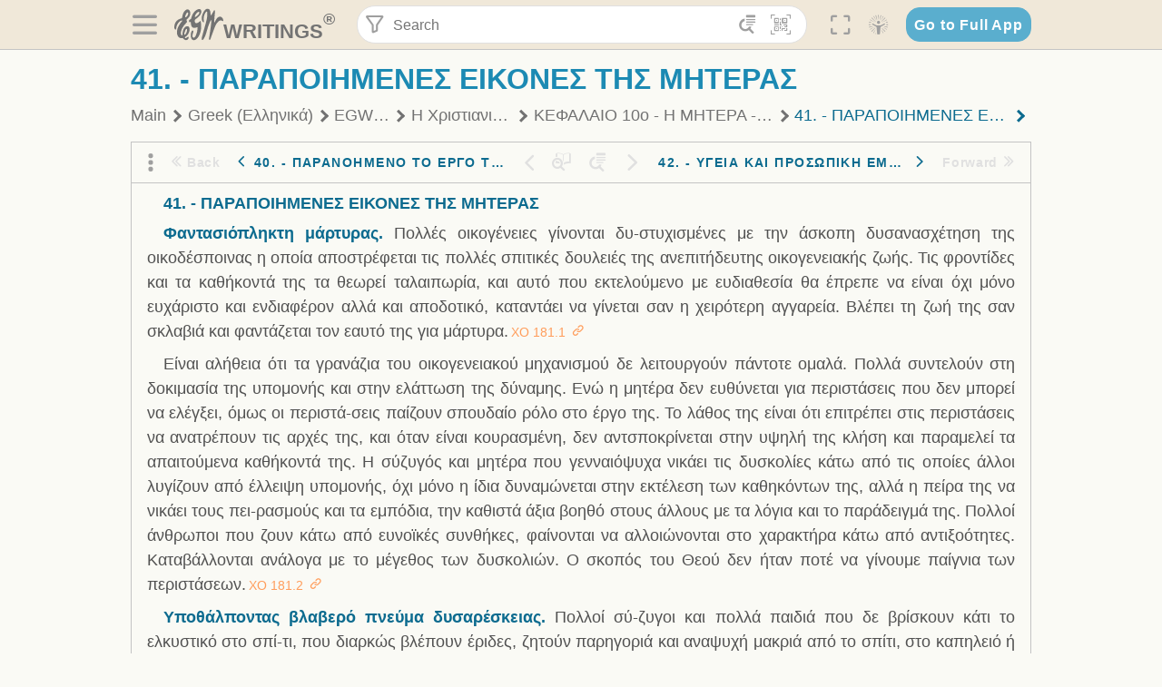

--- FILE ---
content_type: text/html; charset=utf-8
request_url: https://text.egwwritings.org/read/13910.938
body_size: 26269
content:
<!DOCTYPE html>
<html translate="no" lang="en" prefix="og: https://ogp.me/ns#" style="font-size:18px">

<head>
    <title>41. - ΠΑΡΑΠΟΙΗΜΕΝΕΣ ΕΙΚΟΝΕΣ ΤΗΣ ΜΗΤΕΡΑΣ | EGW Writings</title>
    <meta name="viewport" content="width=device-width, initial-scale=1" />
    <meta name="theme-color" content="#115B77" />
    <link rel="manifest" href="/manifest.json" />
    <link rel="shortcut icon" href="/favicon.ico" />
    <link rel="icon" type="image/png" sizes="16x16" href="/images/icons/text/favicon16.png" />
    <link rel="icon" type="image/png" sizes="32x32" href="/images/icons/text/favicon32.png" />
    <link rel="icon" type="image/png" sizes="96x96" href="/images/icons/text/favicon96.png" />
    <link rel="icon" type="image/png" sizes="192x192" href="/images/icons/text/favicon192.png" />
    <meta name="apple-mobile-web-app-capable" content="yes" />
    <meta name="mobile-web-app-capable" content="yes" />
    <meta name="msapplication-TileColor" content="#ffffff" />
    <meta name="msapplication-TileImage" content="/images/icons/ms-icon-144x144.png" />
    <link rel="apple-touch-icon" sizes="57x57" href="/images/icons/text/icon57.png" />
    <link rel="apple-touch-icon" sizes="60x60" href="/images/icons/text/icon60.png" />
    <link rel="apple-touch-icon" sizes="72x72" href="/images/icons/text/icon72.png" />
    <link rel="apple-touch-icon" sizes="76x76" href="/images/icons/text/icon76.png" />
    <link rel="apple-touch-icon" sizes="114x114" href="/images/icons/text/icon114.png" />
    <link rel="apple-touch-icon" sizes="120x120" href="/images/icons/text/icon120.png" />
    <link rel="apple-touch-icon" sizes="144x144" href="/images/icons/text/icon144.png" />
    <link rel="apple-touch-icon" sizes="152x152" href="/images/icons/text/icon152.png" />
    <link rel="apple-touch-icon" sizes="180x180" href="/images/icons/text/icon180.png" />
    <meta name="title" content="Η Χριστιανική Οικογένεια" />
    <meta name="description" content="Search, read, listen to, and download Ellen G. White&#x27;s Writings in multiple languages! Publications are available in epub, mobi, Kindle, MP3 and PDF …" />
    <meta name="keywords" content="ΧΟ" />
    <meta property="og:type" content="website" />
    <meta property="og:title" content="Η Χριστιανική Οικογένεια" />
    <meta property="og:description" content="Search, read, listen to, and download Ellen G. White&#x27;s Writings in multiple languages! Publications are available in epub, mobi, Kindle, MP3 and PDF …" />
    <meta property="og:url" content="https://text.egwwritings.org/read/13910.938" />
    <meta property="og:image" content="https://a.egwwritings.org/covers/13910?type=large" />
    <meta property="og:image:alt" content="Cover of the book ΧΟ" />
    <meta property="og:type" content="book" />
    <meta property="og:book:author" content="Ellen Gould White" />
    <meta property="og:book:isbn" />
    <meta property="og:book:release_date" content="2004" />
    <meta property="og:book:tag" content="ΧΟ" />
    <meta name="twitter:card" content="summary" />
    <meta name="twitter:title" content="Η Χριστιανική Οικογένεια" />
    <meta name="twitter:description" content="Search, read, listen to, and download Ellen G. White&#x27;s Writings in multiple languages! Publications are available in epub, mobi, Kindle, MP3 and PDF formats." />
    <meta name="twitter:image" content="https://a.egwwritings.org/covers/13910?type=large" />
    <meta name="twitter:image:alt" content="Cover of the book ΧΟ" />
    <link rel="amphtml" href="https://text.egwwritings.org/amp/read/13910.938" />
    <link id="style-theme" rel="stylesheet" href="/getTheme" />
    <link rel="stylesheet" href="/static/components.css?v=1.3.383" />
    <link rel="stylesheet" href="/static/app.css?v=1.3.383" />
    <link rel="stylesheet" href="/static/reader.css?v=1.3.383" />
    <script>
        window.env = {
            REACT_APP_RESOURCE_URL: "https://media2.egwwritings.org",
            REACT_APP_SERVER_URL: "https://a.egwwritings.org",
            REACT_APP_CLIENT_ID_AUTHORIZED: "XpEE9AfjlYvWTw9COfP8Zg5IqDqo9CiRNw5IKNVVhcDogujqOF8dSPSq3weGBtBr",
            REACT_APP_CPANEL: "https://cpanel.egwwritings.org",
            REACT_APP_TEXT_APP_HOST: "https://text.egwwritings.org",
            REACT_APP_NEXT_APP_HOST: "https://next.egwwritings.org",
            REACT_APP_BASE_HOST: "https://text.egwwritings.org",
            REACT_APP_SEARCH_LOGS_URL: "https://9z39p9ztrd.execute-api.us-east-1.amazonaws.com/prod/searchlogs",
            REACT_APP_SEARCH_LOGS_TOKEN: "YzjJmK1pSB49fGMZkGF1C2y85SW28y404Vyt8HbI",
            REACT_APP_ENVIRONMENT: "production",
            REACT_APP_MAIN_APP_HOST: "https://egwwritings.org",
            REACT_APP_IS_LANDING: "undefined",
            REACT_APP_SERVER_TOKEN: "eyJhbGciOiJSUzI1NiIsImtpZCI6IjA0MTlFN0RBOUIwRkMxQkZCNDcwNTMyOUVGNjI4MjVBQjU5MEQ3RkRSUzI1NiIsInR5cCI6ImF0K2p3dCIsIng1dCI6IkJCbm4ycHNQd2ItMGNGTXA3MktDV3JXUTFfMCJ9.[base64].[base64]",
            REACT_APP_FB_APP_ID: "361256308186898",
        }
    </script>
    <style>
        @keyframes fadeIn {
            0% {
                opacity: 0;
            }

            100% {
                opacity: 1;
            }
        }


        .init-loader {
            display: none;
            z-index: 1;
            position: fixed;
            top: 0;
            left: 0;
            bottom: 0;
            right: 0;
        }

        .init-loader span {
            position: absolute;
            top: 50%;
            left: 50%;
            transform: translate(-50%, -50%);
        }

        html .init-loader+* {
            transition: filter 0.5s;
        }

        html:not(.is-app-init) .init-loader+* {
            animation: fadeIn 0.5s;
            pointer-events: none;
            filter: blur(6px) opacity(0.1);
        }

        html:not(.is-app-init) .init-loader {
            display: initial;
        }
    </style>
</head>

<body class="">
    <div id="toast" class="toast is-hidden notify"><span class="toast__message"></span><span class="toast__message hidden" id="@mailSent">Your mail sent!</span><span class="toast__message hidden" id="@mailError">Error while sending email</span><span class="toast__message hidden" id="@canNotAttachMore">Can not attach more than 5 files</span><span class="toast__message hidden" id="@fileSizeError">Total size of all attachments cannot be bigger than 10mb</span><span class="toast__message hidden" id="@textCopied">Text copied</span><span class="toast__message hidden" id="@textNotCopied">Text copy error</span></div>
    <div class="init-loader"><span>Loading...</span></div>
    <div class="">
        <header id="header" class="header">
            <div class="container header__content-wrapper"><button class="btn header__btn-back h-bcf clear padding-less"><i class=" egw-font-icon"></i></button><button class="btn menu-button clear padding-less" title="Menu"><i class=" egw-font-icon"></i></button><a id="header-logo" class="logo-wrap" href="/"><svg width="698" height="446" viewBox="0 0 698 446" fill="none" class="logo-image">
                        <path d="M418.15 145.41C419.25 156.15 420.36 166.9 421.44 177.64C421.69 180.13 422.24 182.67 421.92 185.1C421.63 187.38 420.86 190.96 419.44 191.44C417.14 192.22 413.49 191.81 411.56 190.36C403.38 184.23 397.6 176.16 394.5 166.3C388.88 148.43 388.08 130.3 391.98 112.04C399.66 76.0801 413.67 43.2301 438.09 15.0501C451.03 0.120054 467.22 -1.58995 484.66 1.00005C493.18 2.26005 499.47 8.18005 503.93 15.7301C510.44 26.7501 513.14 38.8601 514.29 51.4001C515.28 62.1701 515.81 72.9901 516.9 83.7601C517.21 86.8601 518.76 89.8401 519.74 92.8801C522.24 91.0601 525.55 89.77 527.1 87.34C534.51 75.8 541.62 64.0701 548.47 52.1901C552.41 45.3501 555.53 38.0301 559.26 31.0601C560.82 28.1501 562.63 25.1701 565.03 22.9901C567.25 20.9601 570.36 18.9701 573.13 18.9001C574.47 18.8601 576.93 23.1601 577.17 25.6501C578.01 34.7101 578.99 43.9101 578.36 52.9401C576.64 77.4201 574.02 101.83 571.95 126.28C570.44 144.1 569.21 161.95 567.86 179.79C567.77 181.04 567.29 182.37 567.58 183.51C568.46 186.98 569.63 190.37 570.69 193.79C572.71 191.33 575.28 189.15 576.67 186.38C585.82 168.13 594.29 149.37 608.21 134.16C614.56 127.22 622.1 120.77 630.28 116.21C647.81 106.43 668.03 110.73 680.99 126.08C690.25 137.05 697.72 149.03 697.19 164.26C696.82 174.83 692.56 178.14 684.09 172.04C664.52 157.94 642.24 166.56 626.4 181.28C607.1 199.21 592.83 220.71 582.9 244.71C570.82 273.91 560.34 303.79 549.46 333.47C538.43 363.56 527.81 393.81 516.84 423.93C514.85 429.38 512.47 434.82 509.38 439.69C507.89 442.04 504.37 444.16 501.67 444.28C500 444.35 496.9 440.63 496.62 438.34C495.66 430.57 494.43 422.5 495.53 414.86C501.78 371.22 508.9 327.71 515.26 284.09C518.8 259.82 521.6 235.43 524.38 211.05C525.94 197.42 526.82 183.7 527.88 170.01C528.1 167.16 528.08 164.19 527.46 161.44C527.3 160.71 523.55 159.75 523.04 160.32C520.85 162.76 519.06 165.62 517.47 168.52C497.34 205.26 484.03 244.68 472.07 284.62C463.6 312.93 455.94 341.5 446.55 369.5C441.02 386 433.49 401.95 425.56 417.48C421.49 425.45 415.3 432.74 408.73 438.93C400.47 446.71 390.85 442.88 390.47 431.52C390.14 421.69 391.36 411.47 393.91 401.95C408.44 347.68 423.48 293.54 438.53 239.41C450.46 196.5 463.34 153.75 468.12 109.32C470.2 89.9701 469.05 70.2601 469.23 50.7101C469.25 48.6901 468.62 46.5601 467.88 44.6501C465.25 37.9001 460.74 36.2201 455.42 40.8801C450.79 44.9401 446.49 49.7501 443.31 55.0001C426.5 82.7001 418.01 112.78 418.15 145.41Z"></path>
                        <path d="M227.92 62.53C226.79 94.2 213.81 119.66 189.99 139.9C189.04 140.71 187.99 141.39 187 142.16C170.03 155.32 169.71 155.46 178.64 175.11C182.88 184.44 179.57 190.7 173.42 197.39C159.66 212.4 145.43 227.12 133.08 243.25C116.25 265.23 103.98 290.09 97.2899 316.94C94.1499 329.55 94.9399 343.26 94.9299 356.48C94.9299 361.21 97.3899 366.14 99.4899 370.62C101.54 374.99 103.59 380.72 109.86 379.71C115.88 378.74 114.99 372.73 115.53 368.49C117.16 355.71 117.76 342.79 119.74 330.07C123.78 304.12 131.91 279.92 151.9 261.3C161.79 252.1 172.95 246.88 186.83 247.51C200.11 248.11 208.79 254.64 213.4 266.63C219.12 281.48 219.16 297.08 215.74 312.18C207.96 346.61 190.82 375.48 161.81 396.54C159.45 398.25 157.04 399.91 154.84 401.81C151.15 405 150.52 408.92 153.26 412.93C155.85 416.73 159.65 418.6 164.08 416.58C168.22 414.7 172.12 412.23 175.95 409.76C180.49 406.82 184.55 402.97 189.37 400.71C192.77 399.12 198.21 397.85 200.71 399.5C203.25 401.18 204.38 406.66 204.27 410.41C203.52 434.21 178.78 451 156.15 443.28C145.29 439.57 135.78 433.42 128.6 424.52C122.42 416.86 116.01 414.1 105.88 416.48C84.8399 421.42 62.1399 409 50.3899 386.98C38.8599 365.38 35.7499 342.11 38.1399 317.96C42.9699 269.08 67.3799 229.27 96.7299 191.79C101.34 185.9 106.59 180.5 111.24 174.64C112.62 172.9 112.98 170.35 113.8 168.17C111.23 167.32 108.48 165.41 106.13 165.81C94.8299 167.76 84.6499 172.59 76.2099 180.4C46.9199 207.51 28.7499 240.11 27.1799 280.83C26.9699 286.4 28.2799 293.13 20.4499 295.17C14.5099 296.71 9.16993 293.56 5.50993 284.69C2.68993 277.88 -0.0600706 270.35 -0.0100706 263.15C0.229929 225.52 10.4499 191.65 39.9699 165.9C53.3399 154.23 68.7899 146.24 85.4099 140.35C90.1199 138.68 94.8399 136.99 99.6599 135.73C107.48 133.69 111.45 128.98 112.42 120.85C113.56 111.37 115.19 101.9 117.3 92.59C123.71 64.28 136.59 39.54 158.39 19.84C183.17 -2.56 215.73 6.84 224.33 39.22C226.36 46.76 226.77 54.74 227.92 62.53ZM182.32 301.38C182.32 297.16 182.5 295.47 182.29 293.84C181.2 285.21 176.34 283 169.73 288.62C165.68 292.07 161.17 296.02 159.25 300.72C153.62 314.48 148.78 328.6 144.47 342.83C142.71 348.66 142.6 355.15 142.77 361.31C142.85 364.17 144.79 368.45 146.98 369.33C148.93 370.11 152.51 367.24 155.16 365.63C156.52 364.81 157.45 363.25 158.51 361.98C173.76 343.69 179.23 321.69 182.32 301.38ZM197.74 66.75C197.2 60.58 198.8 53.61 192.09 50.94C185.37 48.26 181.57 54.28 177.61 58.34C175.02 60.99 172.93 64.17 170.87 67.27C162.69 79.62 158.2 93.44 155.74 107.88C155.19 111.14 155.71 115.77 157.7 118.03C161.15 121.94 165.53 118.92 168.86 116.53C186.05 104.17 195.52 87.29 197.74 66.75Z"></path>
                        <path d="M234.39 373.75C233.63 356.21 237.63 340.13 244.39 324.74C246.36 320.26 249.09 315.79 252.51 312.34C259.84 304.94 267.18 307 270.07 317.2C271.16 321.04 271.41 325.57 270.5 329.43C267.84 340.74 264.2 351.82 261.35 363.1C259.53 370.3 257.42 377.67 257.35 384.99C257.3 390.49 259.29 396.6 262.11 401.42C267.93 411.4 278.62 413.57 287.79 406.59C292.59 402.94 296.78 397.8 299.69 392.47C316.89 360.98 325.96 326.99 329.6 291.44C330.36 284 331.22 276.54 331.47 269.07C331.73 261.07 329.16 259.18 321.63 262.48C309.22 267.93 296.59 271.03 282.91 270.5C265.33 269.82 252.27 261.84 245.32 246.12C241.03 236.42 239.22 225.53 237.12 215.01C235.66 207.71 235.9 200.08 234.82 192.68C233.84 185.96 231.79 184.97 225.59 187.01C210.35 192.02 208.91 190.73 208.81 174.75C208.74 162.8 213.76 154.57 224.92 150.82C235.3 147.32 239.8 139.74 242.32 129.88C249.81 100.56 261.04 72.9101 280.41 49.2301C292.6 34.3201 306.14 20.6201 323.57 11.9401C331.63 7.9301 340.58 4.7901 349.45 3.5301C368.82 0.790096 382.42 12.6001 384.32 32.1301C385.99 49.3501 381.72 65.1301 372.96 79.8601C361.94 98.3901 346.98 113.36 330.36 126.75C321.61 133.8 312.18 140.02 303.62 147.28C287.83 160.67 285.49 174.99 295.43 192.81C301.49 203.66 309.54 206.97 321.54 203.57C336.35 199.37 348.3 190.35 359.85 180.74C372.89 169.89 375.93 170.41 378.21 186.66C386.93 248.95 385.41 310.33 359.32 369.04C349.07 392.11 335.33 412.82 316.14 429.57C305.23 439.09 293.49 445.28 278.07 445.56C260.29 445.89 249.42 436.32 243.07 420.75C236.94 405.64 233.45 389.75 234.39 373.75ZM356.98 56.4601C356.64 43.4601 350 38.7901 341.12 43.6201C333.9 47.5401 327 52.5401 321.03 58.2001C306.13 72.3201 297.87 90.4401 292.57 109.95C291.93 112.31 293.09 115.45 294.26 117.81C294.59 118.48 298.36 118.35 299.8 117.42C319.38 104.74 338.87 91.8101 351.15 71.1401C354.24 65.9201 355.71 59.7401 356.98 56.4601Z"></path>
                    </svg>
                    <div class="logo-text"><span class="logo__text-writings">writings</span><sup class="logo__text-registered">®</sup></div>
                </a>
                <form action="/search" id="js-search-form" class="header-form">
                    <div class="header-form__query-field search-input si-r">
                        <div id="hf-dd" class="base-drop-down dd-r header-form__form-dropdown">
                            <div class="base-drop-down__button dd-b"><button class="btn header-form__btn-filter clear" type="button" title="Filter"><i class=" egw-font-icon"></i></button><button class="btn header-form__btn-filter__mobile clear padding-less" type="button" title="Search"><i class=" egw-font-icon"></i></button></div>
                            <div class="container base-drop-down__body dd__bd">
                                <h2 class="header-form__search-form__title">Search filters</h2><button class="btn search-form-btn-reset clear" type="button" id="js-search-reset-form" title="Reset"><i class="btn-reset-icon egw-font-icon"></i><span class="btn-reset-text">Reset</span></button><button class="btn close-btn header-form__popup__btn-close dd-b-c clear" aria-label="Close" type="button"><i class="icon-close times"></i><span class="close-btn__text">hide</span></button>
                                <div class="header-form__popup-fields"><label class="base-field">
                                        <div class="base-field__label-text">Language:</div>
                                        <div class="base-select default base-field__field"><select class="base-select__input default base-field__field" name="lang">
                                                <option value="en" selected="">English</option>
                                                <option value="ab">Abkhazian</option>
                                                <option value="af">Afrikaans</option>
                                                <option value="ake">Akawaio</option>
                                                <option value="sq">Albanian (Shqiptare)</option>
                                                <option value="alt">Altay</option>
                                                <option value="am">Amharic (አማርኛ)</option>
                                                <option value="ar">Arabic (عربى)</option>
                                                <option value="hy">Armenian (Հայերեն)</option>
                                                <option value="as">Assamese</option>
                                                <option value="av">Avar</option>
                                                <option value="az">Azerbaijani (Azərbaycan)</option>
                                                <option value="ba">Bandung</option>
                                                <option value="btk">Batak</option>
                                                <option value="bn">Bengali (বাঙ্গালি)</option>
                                                <option value="bs">Bosnian (Bosanski)</option>
                                                <option value="bg">Bulgarian (Български)</option>
                                                <option value="bum">Bulu</option>
                                                <option value="my">Burmese (မြန်မာနိုင်ငံ)</option>
                                                <option value="car">Carib</option>
                                                <option value="cat">Catalan (Català)</option>
                                                <option value="ce">Cebuano</option>
                                                <option value="nya">Chewa</option>
                                                <option value="lua">Chiluba</option>
                                                <option value="zh">Chinese (中文)</option>
                                                <option value="ch">Chitonga</option>
                                                <option value="ht">Creol</option>
                                                <option value="hr">Croatian (Hrvatski)</option>
                                                <option value="cs">Czech (Čeština)</option>
                                                <option value="da">Danish (Dansk)</option>
                                                <option value="prs">Dari</option>
                                                <option value="nl">Dutch (Nederlands)</option>
                                                <option value="eo">Esperanto</option>
                                                <option value="et">Estonian (Eesti Keel)</option>
                                                <option value="ew">Ewe</option>
                                                <option value="cfm">Falam </option>
                                                <option value="fo">Faroese</option>
                                                <option value="fa">Farsi (فارسی)</option>
                                                <option value="fj">Fijian</option>
                                                <option value="fi">Finnish (Suomalainen)</option>
                                                <option value="fr">French (Français)</option>
                                                <option value="grt">Garo</option>
                                                <option value="ka">Georgian (Ქართული)</option>
                                                <option value="de">German (Deutsch)</option>
                                                <option value="el">Greek (Ελληνικά)</option>
                                                <option value="kl">Greenlandic</option>
                                                <option value="guj">Gujarati (ગુજરાતી)</option>
                                                <option value="guz">Gusii</option>
                                                <option value="chn">Hakha</option>
                                                <option value="ha">Hausa</option>
                                                <option value="he">Hebrew (עִברִית)</option>
                                                <option value="hl">Hiligaynon</option>
                                                <option value="hi">Hindi (हिन्दी)</option>
                                                <option value="hmr">Hmar</option>
                                                <option value="hu">Hungarian (Magyar)</option>
                                                <option value="is">Icelandic (Íslenska)</option>
                                                <option value="ig">Igbo</option>
                                                <option value="il">Ilocano</option>
                                                <option value="id">Indonesian (Indonesia)</option>
                                                <option value="it">Italian (Italiano)</option>
                                                <option value="ja">Japanese (日本語)</option>
                                                <option value="kbd">Kabardian</option>
                                                <option value="kn">Kannada (ಕನ್ನಡ)</option>
                                                <option value="kk">Kazakh (Қазақ)</option>
                                                <option value="kh">Khasi</option>
                                                <option value="km">Khmer (ខ្មែរ)</option>
                                                <option value="ki">Kikuyu</option>
                                                <option value="nnb">Kinande</option>
                                                <option value="rw">Kinyarwanda</option>
                                                <option value="gil">Kiribati</option>
                                                <option value="rn">Kirundi</option>
                                                <option value="koo">Konjo </option>
                                                <option value="ko">Korean (한국어)</option>
                                                <option value="kpy">Koryak</option>
                                                <option value="ku">Kurdish (Kurdî)</option>
                                                <option value="ky">Kyrgyz (Кыргызча)</option>
                                                <option value="lo">Lao</option>
                                                <option value="lv">Latvian (Latviski)</option>
                                                <option value="lt">Lithuanian (Lietuvių)</option>
                                                <option value="loz">Lozi</option>
                                                <option value="lg">Luganda</option>
                                                <option value="luy">Luhya</option>
                                                <option value="luo">Luo</option>
                                                <option value="mas">Maasai</option>
                                                <option value="mk">Macedonian (Македонски)</option>
                                                <option value="mg">Malagasy</option>
                                                <option value="ms">Malay (Melayu)</option>
                                                <option value="ml">Malayalam (മലയാളം)</option>
                                                <option value="mni">Manipuri</option>
                                                <option value="mi">Maori</option>
                                                <option value="mrh">Mara</option>
                                                <option value="mr">Marathi (मराठी)</option>
                                                <option value="mfe">Mauritian Creole</option>
                                                <option value="lus">Mizo</option>
                                                <option value="mon">Mongolian</option>
                                                <option value="cnr">Montenegrin</option>
                                                <option value="nd">Ndebele</option>
                                                <option value="ne">Nepali (नेपाली)</option>
                                                <option value="nb">Norwegian</option>
                                                <option value="nyo">Nyoro (Tooro)</option>
                                                <option value="or">Odia</option>
                                                <option value="om">Oromo</option>
                                                <option value="kj">Ovambo</option>
                                                <option value="pam">Pampangan</option>
                                                <option value="pag">Pangasinan</option>
                                                <option value="pap">Papiamento</option>
                                                <option value="ps">Pashto</option>
                                                <option value="pl">Polish (Polskie)</option>
                                                <option value="pt">Portuguese (Português)</option>
                                                <option value="pa">Punjabi (ਪੰਜਾਬੀ)</option>
                                                <option value="rar">Rarotongan</option>
                                                <option value="ro">Romanian (Română)</option>
                                                <option value="ru">Russian (Русский)</option>
                                                <option value="rue">Rusyn</option>
                                                <option value="sm">Samoan (Samoa)</option>
                                                <option value="sat">Santali</option>
                                                <option value="sr">Serbian (Српски)</option>
                                                <option value="sh">Serbo-Croatian</option>
                                                <option value="ksw">Sgaw Karen</option>
                                                <option value="sn">Shona</option>
                                                <option value="si">Sinhala (සිංහල)</option>
                                                <option value="sk">Slovak (Slovenský)</option>
                                                <option value="sl">Slovenian</option>
                                                <option value="som">Somali </option>
                                                <option value="st">Sotho</option>
                                                <option value="es">Spanish (Español)</option>
                                                <option value="sw">Swahili (Kiswahili)</option>
                                                <option value="sv">Swedish (Svenska)</option>
                                                <option value="tl">Tagalog</option>
                                                <option value="ty">Tahitian</option>
                                                <option value="zht">Taiwanese</option>
                                                <option value="tg">Tajik (Тоҷикӣ)</option>
                                                <option value="ta">Tamil (தமிழ்)</option>
                                                <option value="te">Telugu (తెలుగు)</option>
                                                <option value="th">Thai (ไทย)</option>
                                                <option value="tpi">Tok Pisin</option>
                                                <option value="to">Tongan</option>
                                                <option value="tn">Tswana</option>
                                                <option value="tum">Tumbuka</option>
                                                <option value="tr">Turkish (Türkçe)</option>
                                                <option value="tk">Turkmen</option>
                                                <option value="ak">Twi</option>
                                                <option value="uk">Ukrainian (Українська)</option>
                                                <option value="ur">Urdu (اردو)</option>
                                                <option value="uz">Uzbek (O&#x27;zbek)</option>
                                                <option value="ve">Venda</option>
                                                <option value="vi">Vietnamese (Tiếng Việt)</option>
                                                <option value="cy">Welsh (Cymraeg)</option>
                                                <option value="xh">Xhosa (Isixhosa)</option>
                                                <option value="yo">Yoruba</option>
                                                <option value="zom">Zomi</option>
                                                <option value="zu">Zulu</option>
                                            </select>
                                            <div class="base-select__chevron">
                                                <div class="arrow-icon down" style="width:7px;height:7px"></div>
                                            </div>
                                        </div>
                                    </label><label class="base-field">
                                        <div class="base-field__label-text">Collection:</div>
                                        <div class="base-select default base-field__field"><select class="base-select__input default base-field__field" name="collection">
                                                <option value="2" selected="">EGW Writings</option>
                                                <option value="6">Reference</option>
                                                <option value="22">Bible</option>
                                                <option value="15">Adventist Pioneer Library</option>
                                            </select>
                                            <div class="base-select__chevron">
                                                <div class="arrow-icon down" style="width:7px;height:7px"></div>
                                            </div>
                                        </div>
                                    </label><label class="base-field">
                                        <div class="base-field__label-text">Section:</div>
                                        <div class="base-select default base-field__field"><select class="base-select__input default base-field__field" name="section">
                                                <option value="all" selected="">All sections</option>
                                                <option value="4">Books</option>
                                                <option value="1227">Devotionals</option>
                                                <option value="253">Letters &amp; Manuscripts</option>
                                                <option value="10">Misc Collections</option>
                                                <option value="8">Pamphlets</option>
                                                <option value="5">Periodicals</option>
                                                <option value="14">Biography</option>
                                                <option value="218">Modern English</option>
                                                <option value="1469">The Conflict</option>
                                            </select>
                                            <div class="base-select__chevron">
                                                <div class="arrow-icon down" style="width:7px;height:7px"></div>
                                            </div>
                                        </div>
                                    </label><button class="btn search-form__btn-submit primary" title="Search">Search</button></div>
                            </div>
                            <div class="base-drop-down__backdrop dd__bc"></div>
                        </div><input class="search-input__input si-i" autoComplete="off" required="" type="search" name="query" placeholder="Search" value="" /><button class="btn search-input__btn-clear si-c clear" title="Clear"><svg viewBox="0 0 20 20">
                                <path d="M10.0001 8.41535L16.0873 2.32839C16.5249 1.89054 17.2345 1.89054 17.6719 2.32839C18.1093 2.76584 18.1093 3.47536 17.6719 3.91278L11.5844 10.0001L17.6717 16.0872C18.1092 16.5249 18.1092 17.2343 17.6717 17.6718C17.2343 18.1094 16.5247 18.1094 16.0871 17.6718L9.99987 11.5846L3.9127 17.6716C3.47507 18.1095 2.76552 18.1095 2.32809 17.6716C1.89064 17.2342 1.89064 16.5246 2.32809 16.0872L8.41562 9.99989L2.32827 3.91277C1.89081 3.47513 1.89081 2.76569 2.32827 2.32823C2.76573 1.8906 3.47525 1.8906 3.91288 2.32823L10.0001 8.41535Z"></path>
                            </svg></button><button class="btn header-form__btn-search clear" type="submit" title="Search"><i class=" egw-font-icon"></i></button><button class="btn header-form__btn-help h-sh clear" type="button" title="Help"><i class=" egw-font-icon"></i></button>
                    </div><input type="hidden" name="offset" value="0" /><input type="hidden" name="limit" value="10" /><input type="hidden" name="order" value="wrel" /><input type="hidden" name="snippet" value="short" /><input type="hidden" name="query_type" value="prefer_exact" /><input type="hidden" name="period" value="both" />
                </form><button class="btn header__btn-fullscreen clear padding-less" id="h-fsi" title="Fullscreen"><i class=" egw-font-icon"></i></button>
                <div class="base-drop-down dd-r header__three-dots">
                    <div class="base-drop-down__button dd-b"><button class="btn clear padding-less"><i class=" egw-font-icon"></i></button></div>
                    <div class="base-drop-down__body dd__bd" style="top:100%;right:0"><button class="btn menu-button clear" title="Menu"><i class=" egw-font-icon"></i></button><button class="btn header__btn-help h-sh clear" title="Help"><i class=" egw-font-icon"></i></button>
                        <div class="base-css-dropdown header__theme">
                            <div class="base-css-dropdown__button"><button class="btn clear" title="Theme"><i class=" egw-font-icon"></i></button></div>
                            <div class="base-css-dropdown__body" style="top:100%;right:0">
                                <ul class="theme-menu">
                                    <li class="theme-menu_item js-btn-set-theme" data-id="dy"><button class="theme-menu_btn">Day</button></li>
                                    <li class="theme-menu_item js-btn-set-theme is-current" data-id="dw"><button class="theme-menu_btn">Dawn</button></li>
                                    <li class="theme-menu_item js-btn-set-theme" data-id="dk"><button class="theme-menu_btn">Dusk</button></li>
                                    <li class="theme-menu_item js-btn-set-theme" data-id="dm"><button class="theme-menu_btn">Dark</button></li>
                                    <li class="theme-menu_item js-btn-set-theme" data-id="adm"><button class="theme-menu_btn">Accessibility Dark</button></li>
                                    <li class="theme-menu_item js-btn-set-theme" data-id="ady"><button class="theme-menu_btn">Accessibility Day</button></li>
                                </ul>
                            </div>
                        </div><a class="btn clear" href="/"><i class=" egw-font-icon"></i></a>
                    </div>
                    <div class="base-drop-down__backdrop dd__bc"></div>
                </div>
                <div class="base-css-dropdown header__theme">
                    <div class="base-css-dropdown__button"><button class="btn clear padding-less" title="Theme"><i class=" egw-font-icon"></i></button></div>
                    <div class="base-css-dropdown__body" style="top:100%;right:0">
                        <ul class="theme-menu">
                            <li class="theme-menu_item js-btn-set-theme" data-id="dy"><button class="theme-menu_btn">Day</button></li>
                            <li class="theme-menu_item js-btn-set-theme is-current" data-id="dw"><button class="theme-menu_btn">Dawn</button></li>
                            <li class="theme-menu_item js-btn-set-theme" data-id="dk"><button class="theme-menu_btn">Dusk</button></li>
                            <li class="theme-menu_item js-btn-set-theme" data-id="dm"><button class="theme-menu_btn">Dark</button></li>
                            <li class="theme-menu_item js-btn-set-theme" data-id="adm"><button class="theme-menu_btn">Accessibility Dark</button></li>
                            <li class="theme-menu_item js-btn-set-theme" data-id="ady"><button class="theme-menu_btn">Accessibility Day</button></li>
                        </ul>
                    </div>
                </div><a class="btn header__go-to-full-app secondary" rel="noopener noreferrer" href="https://egwwritings.org/read?panels=p13910.938">Go to Full App</a>
            </div>
            <div id="h-hdd" class="base-drop-down dd-r header__help-dd">
                <div class="base-drop-down__button dd-b"></div>
                <div class="base-drop-down__body dd__bd header__help-dd__body" style="top:100%;right:0">
                    <div class="search-example-view">
                        <div class="search-example-view__title">Search Syntax Examples <button class="btn close-btn header__help-dd__btn-close h-csh clear padding-less" aria-label="Close"><i class="icon-close times"></i><span class="close-btn__text">hide</span></button></div>
                        <div class="search-item-box span-all-columns">
                            <div class="search-example-view__item-title">Abbreviations: </div><a class="example" href="/bibliography/egw">EGW</a>
                            <div class="delimiter">|</div><a class="example" href="/bibliography/bible">Bible</a>
                        </div>
                        <div class="search-item-box">
                            <div class="search-example-view__item-title">Go to a book or page:</div>
                            <div class="example se-e">Education</div>
                            <div class="example se-e">Education 57</div>
                            <div class="example se-e">Ed 57.1</div>
                        </div>
                        <div class="search-item-box">
                            <div class="search-example-view__item-title">Go to a Bible reference:</div>
                            <div class="example se-e">Revelation 6:12</div>
                            <div class="example se-e">Rev 6:12</div>
                        </div>
                        <div class="search-item-box">
                            <div class="search-example-view__item-title">Words within the book Ed or Education:</div>
                            <div class="example se-e">Ed greatest want</div>
                            <div class="example se-e">Education greatest want</div>
                        </div>
                        <div class="search-item-box">
                            <div class="search-example-view__item-title">Phrase within the book Ed or Education:</div>
                            <div class="example se-e">Ed &quot;greatest want&quot;</div>
                            <div class="example se-e">Education &quot;greatest want&quot;</div>
                        </div>
                        <div class="search-item-box">
                            <div class="search-example-view__item-title">Boolean operators::</div>
                            <div class="search-box">AND<div class="example se-e">David Jonathan</div>
                            </div>
                            <div class="search-box">OR<div class="example se-e">Goliath | Philistine</div>
                            </div>
                            <div class="search-box">NOT<div class="example se-e">David ! Saul</div>
                            </div>
                        </div>
                        <div class="search-item-box">
                            <div class="search-example-view__item-title">Search for a phrase</div>
                            <div class="example se-e">&quot;Greatest want of the world&quot;</div>
                            <div class="search-example-view__item-title">Wildcard search:</div>
                            <div class="example se-e">Just*</div>
                        </div>
                        <div class="search-item-box">
                            <div class="search-example-view__item-title">Word proximity matching:</div>
                            <div class="example se-e">faith NEAR/5 sight</div>
                        </div>
                        <div class="search-item-box">
                            <div class="search-example-view__item-title">Minimum matching words:</div>
                            <div class="example se-e">&quot;love joy peace church&quot;/2</div>
                        </div>
                        <div class="search-item-box">
                            <div class="search-example-view__item-title">Ordered search:</div>
                            <div class="example se-e">God &lt;&lt; loved &lt;&lt; world</div>
                        </div>
                    </div>
                </div>
                <div class="base-drop-down__backdrop dd__bc"></div>
            </div>
        </header>
        <div class="main-wrap">
            <main class="container content-wrap">
                <div class="side-panel__root left" id="sm-r">
                    <nav class="side-panel__content side-menu__content"><a class="side-menu-item" href="/allCollection" rel="noreferrer">All collections</a><a class="side-menu-item" href="https://whiteestate.org/about/egwbio/" target="_blank" rel="noreferrer">Biography Ellen G. White</a><a class="side-menu-item" href="/about" rel="noreferrer">About EGW Writings</a><a class="side-menu-item" href="https://partner.egwwritings.org/" target="_blank" rel="noreferrer">Support our ministry</a><a class="side-menu-item" href="https://ellenwhite.org/faq" target="_blank" rel="noreferrer">FAQ</a><a class="side-menu-item" href="/bibliography" rel="noreferrer">Bibliography</a><a class="side-menu-item" href="/contactus" rel="noreferrer">Contact Us</a><a class="side-menu-item go-to-full-app" href="https://egwwritings.org/read?panels=p13910.938" rel="noreferrer">Go to Full App</a></nav>
                    <div class="backdrop side-panel__backdrop"></div>
                </div>
                <div class="top-panel">
                    <div class="breadcrumbs" id="breadcrumbs"><a class="breadcrumbs-header" href="/read/13910.864"><i class="breadcrumbs-header-back-icon egw-font-icon"></i>
                            <h1 class="breadcrumbs-header-title">41. - ΠΑΡΑΠΟΙΗΜΕΝΕΣ ΕΙΚΟΝΕΣ ΤΗΣ ΜΗΤΕΡΑΣ</h1>
                        </a>
                        <div class="breadcrumbs-row">
                            <div class="breadcrumbs-list">
                                <div class="breadcrumbs-items-container"><a class="breadcrumbs-item" href="/?redirect=false">Main</a> <div class="arrow-icon right" style="width:7px;height:7px"></div>
                                </div>
                                <div class="breadcrumbs-items-container"><a class="breadcrumbs-item" href="/allCollection/el">Greek (Ελληνικά)</a> <div class="arrow-icon right" style="width:7px;height:7px"></div>
                                    <div class="breadcrumbs-menu"><a href="/allCollection/en" class="breadcrumbs-menu-item" rel="noreferrer">English</a><a href="/allCollection/ab" class="breadcrumbs-menu-item" rel="noreferrer">Abkhazian</a><a href="/allCollection/af" class="breadcrumbs-menu-item" rel="noreferrer">Afrikaans</a><a href="/allCollection/ake" class="breadcrumbs-menu-item" rel="noreferrer">Akawaio</a><a href="/allCollection/sq" class="breadcrumbs-menu-item" rel="noreferrer">Albanian (Shqiptare)</a><a href="/allCollection/alt" class="breadcrumbs-menu-item" rel="noreferrer">Altay</a><a href="/allCollection/am" class="breadcrumbs-menu-item" rel="noreferrer">Amharic (አማርኛ)</a><a href="/allCollection/ar" class="breadcrumbs-menu-item" rel="noreferrer">Arabic (عربى)</a><a href="/allCollection/hy" class="breadcrumbs-menu-item" rel="noreferrer">Armenian (Հայերեն)</a><a href="/allCollection/as" class="breadcrumbs-menu-item" rel="noreferrer">Assamese</a><a href="/allCollection/av" class="breadcrumbs-menu-item" rel="noreferrer">Avar</a><a href="/allCollection/az" class="breadcrumbs-menu-item" rel="noreferrer">Azerbaijani (Azərbaycan)</a><a href="/allCollection/ba" class="breadcrumbs-menu-item" rel="noreferrer">Bandung</a><a href="/allCollection/btk" class="breadcrumbs-menu-item" rel="noreferrer">Batak</a><a href="/allCollection/bn" class="breadcrumbs-menu-item" rel="noreferrer">Bengali (বাঙ্গালি)</a><a href="/allCollection/bs" class="breadcrumbs-menu-item" rel="noreferrer">Bosnian (Bosanski)</a><a href="/allCollection/bg" class="breadcrumbs-menu-item" rel="noreferrer">Bulgarian (Български)</a><a href="/allCollection/bum" class="breadcrumbs-menu-item" rel="noreferrer">Bulu</a><a href="/allCollection/my" class="breadcrumbs-menu-item" rel="noreferrer">Burmese (မြန်မာနိုင်ငံ)</a><a href="/allCollection/car" class="breadcrumbs-menu-item" rel="noreferrer">Carib</a><a href="/allCollection/cat" class="breadcrumbs-menu-item" rel="noreferrer">Catalan (Català)</a><a href="/allCollection/ce" class="breadcrumbs-menu-item" rel="noreferrer">Cebuano</a><a href="/allCollection/nya" class="breadcrumbs-menu-item" rel="noreferrer">Chewa</a><a href="/allCollection/lua" class="breadcrumbs-menu-item" rel="noreferrer">Tshiluba</a><a href="/allCollection/zh" class="breadcrumbs-menu-item" rel="noreferrer">Chinese (中文)</a><a href="/allCollection/ch" class="breadcrumbs-menu-item" rel="noreferrer">Chitonga</a><a href="/allCollection/ht" class="breadcrumbs-menu-item" rel="noreferrer">Creol</a><a href="/allCollection/hr" class="breadcrumbs-menu-item" rel="noreferrer">Croatian (Hrvatski)</a><a href="/allCollection/cs" class="breadcrumbs-menu-item" rel="noreferrer">Czech (Čeština)</a><a href="/allCollection/da" class="breadcrumbs-menu-item" rel="noreferrer">Danish (Dansk)</a><a href="/allCollection/prs" class="breadcrumbs-menu-item" rel="noreferrer">Dari</a><a href="/allCollection/nl" class="breadcrumbs-menu-item" rel="noreferrer">Dutch (Nederlands)</a><a href="/allCollection/eo" class="breadcrumbs-menu-item" rel="noreferrer">Esperanto</a><a href="/allCollection/et" class="breadcrumbs-menu-item" rel="noreferrer">Estonian (Eesti Keel)</a><a href="/allCollection/ew" class="breadcrumbs-menu-item" rel="noreferrer">Ewe</a><a href="/allCollection/cfm" class="breadcrumbs-menu-item" rel="noreferrer">Falam </a><a href="/allCollection/fo" class="breadcrumbs-menu-item" rel="noreferrer">Faroese</a><a href="/allCollection/fa" class="breadcrumbs-menu-item" rel="noreferrer">Farsi (فارسی)</a><a href="/allCollection/fj" class="breadcrumbs-menu-item" rel="noreferrer">Fijian</a><a href="/allCollection/fi" class="breadcrumbs-menu-item" rel="noreferrer">Finnish (Suomalainen)</a><a href="/allCollection/fr" class="breadcrumbs-menu-item" rel="noreferrer">French (Français)</a><a href="/allCollection/grt" class="breadcrumbs-menu-item" rel="noreferrer">Garo</a><a href="/allCollection/ka" class="breadcrumbs-menu-item" rel="noreferrer">Georgian (Ქართული)</a><a href="/allCollection/de" class="breadcrumbs-menu-item" rel="noreferrer">German (Deutsch)</a><a href="/allCollection/kl" class="breadcrumbs-menu-item" rel="noreferrer">Greenlandic</a><a href="/allCollection/guj" class="breadcrumbs-menu-item" rel="noreferrer">Gujarati (ગુજરાતી)</a><a href="/allCollection/guz" class="breadcrumbs-menu-item" rel="noreferrer">Gusii</a><a href="/allCollection/chn" class="breadcrumbs-menu-item" rel="noreferrer">Hakha</a><a href="/allCollection/ha" class="breadcrumbs-menu-item" rel="noreferrer">Hausa</a><a href="/allCollection/he" class="breadcrumbs-menu-item" rel="noreferrer">Hebrew (עִברִית)</a><a href="/allCollection/hl" class="breadcrumbs-menu-item" rel="noreferrer">Hiligaynon</a><a href="/allCollection/hi" class="breadcrumbs-menu-item" rel="noreferrer">Hindi (हिन्दी)</a><a href="/allCollection/hmr" class="breadcrumbs-menu-item" rel="noreferrer">Hmar</a><a href="/allCollection/hu" class="breadcrumbs-menu-item" rel="noreferrer">Hungarian (Magyar)</a><a href="/allCollection/is" class="breadcrumbs-menu-item" rel="noreferrer">Icelandic (Íslenska)</a><a href="/allCollection/ig" class="breadcrumbs-menu-item" rel="noreferrer">Igbo</a><a href="/allCollection/il" class="breadcrumbs-menu-item" rel="noreferrer">Ilocano</a><a href="/allCollection/id" class="breadcrumbs-menu-item" rel="noreferrer">Indonesian (Indonesia)</a><a href="/allCollection/it" class="breadcrumbs-menu-item" rel="noreferrer">Italian (Italiano)</a><a href="/allCollection/ja" class="breadcrumbs-menu-item" rel="noreferrer">Japanese (日本語)</a><a href="/allCollection/kbd" class="breadcrumbs-menu-item" rel="noreferrer">Kabardian</a><a href="/allCollection/kn" class="breadcrumbs-menu-item" rel="noreferrer">Kannada (ಕನ್ನಡ)</a><a href="/allCollection/kk" class="breadcrumbs-menu-item" rel="noreferrer">Kazakh (Қазақ)</a><a href="/allCollection/kh" class="breadcrumbs-menu-item" rel="noreferrer">Khasi</a><a href="/allCollection/km" class="breadcrumbs-menu-item" rel="noreferrer">Khmer (ខ្មែរ)</a><a href="/allCollection/ki" class="breadcrumbs-menu-item" rel="noreferrer">Kikuyu</a><a href="/allCollection/nnb" class="breadcrumbs-menu-item" rel="noreferrer">Kinande</a><a href="/allCollection/rw" class="breadcrumbs-menu-item" rel="noreferrer">Kinyarwanda</a><a href="/allCollection/gil" class="breadcrumbs-menu-item" rel="noreferrer">Kiribati</a><a href="/allCollection/rn" class="breadcrumbs-menu-item" rel="noreferrer">Kirundi</a><a href="/allCollection/koo" class="breadcrumbs-menu-item" rel="noreferrer">Konjo </a><a href="/allCollection/ko" class="breadcrumbs-menu-item" rel="noreferrer">Korean (한국어)</a><a href="/allCollection/kpy" class="breadcrumbs-menu-item" rel="noreferrer">Koryak</a><a href="/allCollection/ku" class="breadcrumbs-menu-item" rel="noreferrer">Kurdish (Kurdî)</a><a href="/allCollection/ky" class="breadcrumbs-menu-item" rel="noreferrer">Kyrgyz (Кыргызча)</a><a href="/allCollection/lo" class="breadcrumbs-menu-item" rel="noreferrer">Lao</a><a href="/allCollection/lv" class="breadcrumbs-menu-item" rel="noreferrer">Latvian (Latviski)</a><a href="/allCollection/lt" class="breadcrumbs-menu-item" rel="noreferrer">Lithuanian (Lietuvių)</a><a href="/allCollection/loz" class="breadcrumbs-menu-item" rel="noreferrer">Lozi</a><a href="/allCollection/lg" class="breadcrumbs-menu-item" rel="noreferrer">Luganda</a><a href="/allCollection/luy" class="breadcrumbs-menu-item" rel="noreferrer">Luhya</a><a href="/allCollection/luo" class="breadcrumbs-menu-item" rel="noreferrer">Luo</a><a href="/allCollection/mas" class="breadcrumbs-menu-item" rel="noreferrer">Maasai</a><a href="/allCollection/mk" class="breadcrumbs-menu-item" rel="noreferrer">Macedonian (Македонски)</a><a href="/allCollection/mg" class="breadcrumbs-menu-item" rel="noreferrer">Malagasy</a><a href="/allCollection/ms" class="breadcrumbs-menu-item" rel="noreferrer">Malay (Melayu)</a><a href="/allCollection/ml" class="breadcrumbs-menu-item" rel="noreferrer">Malayalam (മലയാളം)</a><a href="/allCollection/mni" class="breadcrumbs-menu-item" rel="noreferrer">Manipuri</a><a href="/allCollection/mi" class="breadcrumbs-menu-item" rel="noreferrer">Maori</a><a href="/allCollection/mrh" class="breadcrumbs-menu-item" rel="noreferrer">Mara</a><a href="/allCollection/mr" class="breadcrumbs-menu-item" rel="noreferrer">Marathi (मराठी)</a><a href="/allCollection/mfe" class="breadcrumbs-menu-item" rel="noreferrer">Mauritian Creole</a><a href="/allCollection/lus" class="breadcrumbs-menu-item" rel="noreferrer">Mizo</a><a href="/allCollection/mon" class="breadcrumbs-menu-item" rel="noreferrer">Mongolian</a><a href="/allCollection/cnr" class="breadcrumbs-menu-item" rel="noreferrer">Montenegrin</a><a href="/allCollection/nd" class="breadcrumbs-menu-item" rel="noreferrer">Ndebele</a><a href="/allCollection/ne" class="breadcrumbs-menu-item" rel="noreferrer">Nepali (नेपाली)</a><a href="/allCollection/nb" class="breadcrumbs-menu-item" rel="noreferrer">Norwegian</a><a href="/allCollection/nyo" class="breadcrumbs-menu-item" rel="noreferrer">Nyoro (Tooro)</a><a href="/allCollection/or" class="breadcrumbs-menu-item" rel="noreferrer">Odia</a><a href="/allCollection/om" class="breadcrumbs-menu-item" rel="noreferrer">Oromo</a><a href="/allCollection/kj" class="breadcrumbs-menu-item" rel="noreferrer">Ovambo</a><a href="/allCollection/pam" class="breadcrumbs-menu-item" rel="noreferrer">Pampangan</a><a href="/allCollection/pag" class="breadcrumbs-menu-item" rel="noreferrer">Pangasinan</a><a href="/allCollection/pap" class="breadcrumbs-menu-item" rel="noreferrer">Papiamento</a><a href="/allCollection/ps" class="breadcrumbs-menu-item" rel="noreferrer">Pashto</a><a href="/allCollection/pl" class="breadcrumbs-menu-item" rel="noreferrer">Polish (Polskie)</a><a href="/allCollection/pt" class="breadcrumbs-menu-item" rel="noreferrer">Portuguese (Português)</a><a href="/allCollection/pa" class="breadcrumbs-menu-item" rel="noreferrer">Punjabi (ਪੰਜਾਬੀ)</a><a href="/allCollection/rar" class="breadcrumbs-menu-item" rel="noreferrer">Rarotongan</a><a href="/allCollection/ro" class="breadcrumbs-menu-item" rel="noreferrer">Romanian (Română)</a><a href="/allCollection/ru" class="breadcrumbs-menu-item" rel="noreferrer">Russian (Русский)</a><a href="/allCollection/rue" class="breadcrumbs-menu-item" rel="noreferrer">Rusyn</a><a href="/allCollection/sm" class="breadcrumbs-menu-item" rel="noreferrer">Samoan (Samoa)</a><a href="/allCollection/sat" class="breadcrumbs-menu-item" rel="noreferrer">Santali</a><a href="/allCollection/sr" class="breadcrumbs-menu-item" rel="noreferrer">Serbian (Српски)</a><a href="/allCollection/sh" class="breadcrumbs-menu-item" rel="noreferrer">Serbo-Croatian</a><a href="/allCollection/ksw" class="breadcrumbs-menu-item" rel="noreferrer">Sgaw Karen</a><a href="/allCollection/sn" class="breadcrumbs-menu-item" rel="noreferrer">Shona</a><a href="/allCollection/si" class="breadcrumbs-menu-item" rel="noreferrer">Sinhala (සිංහල)</a><a href="/allCollection/sk" class="breadcrumbs-menu-item" rel="noreferrer">Slovak (Slovenský)</a><a href="/allCollection/sl" class="breadcrumbs-menu-item" rel="noreferrer">Slovenian</a><a href="/allCollection/som" class="breadcrumbs-menu-item" rel="noreferrer">Somali </a><a href="/allCollection/st" class="breadcrumbs-menu-item" rel="noreferrer">Sotho</a><a href="/allCollection/es" class="breadcrumbs-menu-item" rel="noreferrer">Spanish (Español)</a><a href="/allCollection/sw" class="breadcrumbs-menu-item" rel="noreferrer">Swahili (Kiswahili)</a><a href="/allCollection/sv" class="breadcrumbs-menu-item" rel="noreferrer">Swedish (Svenska)</a><a href="/allCollection/tl" class="breadcrumbs-menu-item" rel="noreferrer">Tagalog</a><a href="/allCollection/ty" class="breadcrumbs-menu-item" rel="noreferrer">Tahitian</a><a href="/allCollection/zht" class="breadcrumbs-menu-item" rel="noreferrer">Taiwanese</a><a href="/allCollection/tg" class="breadcrumbs-menu-item" rel="noreferrer">Tajik (Тоҷикӣ)</a><a href="/allCollection/ta" class="breadcrumbs-menu-item" rel="noreferrer">Tamil (தமிழ்)</a><a href="/allCollection/te" class="breadcrumbs-menu-item" rel="noreferrer">Telugu (తెలుగు)</a><a href="/allCollection/th" class="breadcrumbs-menu-item" rel="noreferrer">Thai (ไทย)</a><a href="/allCollection/tpi" class="breadcrumbs-menu-item" rel="noreferrer">Tok Pisin</a><a href="/allCollection/to" class="breadcrumbs-menu-item" rel="noreferrer">Tongan</a><a href="/allCollection/tn" class="breadcrumbs-menu-item" rel="noreferrer">Tswana</a><a href="/allCollection/tum" class="breadcrumbs-menu-item" rel="noreferrer">Tumbuka</a><a href="/allCollection/tr" class="breadcrumbs-menu-item" rel="noreferrer">Turkish (Türkçe)</a><a href="/allCollection/tk" class="breadcrumbs-menu-item" rel="noreferrer">Turkmen</a><a href="/allCollection/ak" class="breadcrumbs-menu-item" rel="noreferrer">Twi</a><a href="/allCollection/uk" class="breadcrumbs-menu-item" rel="noreferrer">Ukrainian (Українська)</a><a href="/allCollection/ur" class="breadcrumbs-menu-item" rel="noreferrer">Urdu (اردو)</a><a href="/allCollection/uz" class="breadcrumbs-menu-item" rel="noreferrer">Uzbek (O'zbek)</a><a href="/allCollection/ve" class="breadcrumbs-menu-item" rel="noreferrer">Venda</a><a href="/allCollection/vi" class="breadcrumbs-menu-item" rel="noreferrer">Vietnamese (Tiếng Việt)</a><a href="/allCollection/cy" class="breadcrumbs-menu-item" rel="noreferrer">Welsh (Cymraeg)</a><a href="/allCollection/xh" class="breadcrumbs-menu-item" rel="noreferrer">Xhosa (Isixhosa)</a><a href="/allCollection/yo" class="breadcrumbs-menu-item" rel="noreferrer">Yoruba</a><a href="/allCollection/zom" class="breadcrumbs-menu-item" rel="noreferrer">Zomi</a><a href="/allCollection/zu" class="breadcrumbs-menu-item" rel="noreferrer">Zulu</a></div>
                                </div>
                                <div class="breadcrumbs-items-container"><a class="breadcrumbs-item" href="/allCollection/1017">EGW Writings</a> <div class="arrow-icon right" style="width:7px;height:7px"></div>
                                    <div class="breadcrumbs-menu"></div>
                                </div>
                                <div class="breadcrumbs-items-container"><a class="breadcrumbs-item" href="/book/b13910">Η Χριστιανική Οικογένεια</a> <div class="arrow-icon right" style="width:7px;height:7px"></div>
                                    <div class="breadcrumbs-menu"><a href="/book/b11358" class="breadcrumbs-menu-item" rel="noreferrer">Βήματα προς τον Χριστό</a><a href="/book/b13902" class="breadcrumbs-menu-item" rel="noreferrer">Η Ιστορία της Απολυτρώσεως</a><a href="/book/b11375" class="breadcrumbs-menu-item" rel="noreferrer">Η Μεγάλη Διαμάχη Μέρος Πρώτο</a><a href="/book/b11376" class="breadcrumbs-menu-item" rel="noreferrer">Η Μεγάλη Διαμάχη Μέρος Δεύτερο</a><a href="/book/b12550" class="breadcrumbs-menu-item" rel="noreferrer">Πράξεις των Αποστόλων</a><a href="/book/b12439" class="breadcrumbs-menu-item" rel="noreferrer">Πατριάρχες και Προφήτες</a><a href="/book/b11366" class="breadcrumbs-menu-item" rel="noreferrer">Οι Παραβολές του Χριστού</a><a href="/book/b11378" class="breadcrumbs-menu-item" rel="noreferrer">Η Επί του Όρους Ομιλία</a><a href="/book/b12530" class="breadcrumbs-menu-item" rel="noreferrer">Προφήτες και βασιλείς</a><a href="/book/b14045" class="breadcrumbs-menu-item" rel="noreferrer">Η Τελικη Παγκοσμια Συρραξη</a><a href="/book/b13889" class="breadcrumbs-menu-item" rel="noreferrer">Χριστιανική Εκπαίδευση</a><a href="/book/b12440" class="breadcrumbs-menu-item" rel="noreferrer">Η Ζωη του Χριστού</a><a href="/book/b12424" class="breadcrumbs-menu-item" rel="noreferrer">Ζωή και Υγεία</a></div>
                                </div>
                                <div class="breadcrumbs-items-container"><a class="breadcrumbs-item" href="/read/13910.864">ΚΕΦΑΛΑΙΟ 10ο - Η ΜΗΤΕΡΑ - ΒΑΣΙΛΙΣΣΑ ΤΟΥ ΣΠΙΤΙΟΥ</a> <div class="arrow-icon right" style="width:7px;height:7px"></div>
                                    <div class="breadcrumbs-menu"><a href="/read/13910.10" class="breadcrumbs-menu-item" rel="noreferrer">ΕΙΣΑΓΩΓΗ</a><a href="/read/13910.19" class="breadcrumbs-menu-item" rel="noreferrer">ΚΕΦΑΛΑΙΟ 1ο - ΤΟ ΟΜΟΡΦΟ ΣΠΙΤΙ</a><a href="/read/13910.84" class="breadcrumbs-menu-item" rel="noreferrer">ΚΕΦΑΛΑΙΟ 2ο - ΕΝΑ ΦΩΣ ΣΤΗΝ ΚΟΙΝΟΤΗΤΑ</a><a href="/read/13910.129" class="breadcrumbs-menu-item" rel="noreferrer">ΚΕΦΑΛΑΙΟ 3ο - ΕΚΛΕΓΟΝΤΑΣ ΤΟ ΣΥΝΤΡΟΦΟ ΤΗΣ ΖΩΗΣ</a><a href="/read/13910.267" class="breadcrumbs-menu-item" rel="noreferrer">ΚΕΦΑΛΑΙΟ 4ο - ΣΥΝΤΕΛΕΣΤΕΣ ΠΟΥ ΟΔΗΓΟΥΝ ΣΤΗΝ ΕΠΙΤΥΧΙΑ Ή ΑΠΟΤΥΧΙΑ</a><a href="/read/13910.337" class="breadcrumbs-menu-item" rel="noreferrer">ΚΕΦΑΛΑΙΟ 5ο - ΑΠΟ ΤΟ ΒΩΜΟ ΤΟΥ ΥΜΕΝΑΙΟΥ</a><a href="/read/13910.462" class="breadcrumbs-menu-item" rel="noreferrer">ΚΕΦΑΛΑΙΟ 6ο - ΤΟ ΚΑΙΝΟΥΡΓΙΟ ΣΠΙΤΙ</a><a href="/read/13910.574" class="breadcrumbs-menu-item" rel="noreferrer">ΚΕΦΑΛΑΙΟ 7ο - Η ΚΛΗΡΟΝΟΜΙΑ ΤΟΥ ΚΥΡΙΟΥ</a><a href="/read/13910.641" class="breadcrumbs-menu-item" rel="noreferrer">ΚΕΦΑΛΑΙΟ 8ο - Η ΕΠΙΤΥΧΗΜΕΝΗ ΟΙΚΟΓΕΝΕΙΑ</a><a href="/read/13910.790" class="breadcrumbs-menu-item" rel="noreferrer">ΚΕΦΑΛΑΙΟ 9ο - Ο ΠΑΤΕΡΑΣ, Η ΠΕΡΙΒΛΗΤΙΚΗ ΤΑΙΝΙΑ ΤΟΥ ΣΠΙΤΙΟΥ</a><a href="/read/13910.1053" class="breadcrumbs-menu-item" rel="noreferrer">ΚΕΦΑΛΑΙΟ 11ο - ΤΑ ΠΑΙΔΙΑ - ΟΙ ΝΕΑΡΟΙ ΣΥΝΕΡΓΑΤΕΣ</a><a href="/read/13910.1157" class="breadcrumbs-menu-item" rel="noreferrer">ΚΕΦΑΛΑΙΟ 12ο - ΚΑΝΟΝΕΣ ΤΗΣ ΟΙΚΟΓΕΝΕΙΑΚΗΣ ΖΩΗΣ</a><a href="/read/13910.1428" class="breadcrumbs-menu-item" rel="noreferrer">ΚΕΦΑΛΑΙΟ 13ο - Η ΔΙΑΧΕΙΡΙΣΗ ΤΩΝ ΧΡΗΜΑΤΩΝ</a><a href="/read/13910.1586" class="breadcrumbs-menu-item" rel="noreferrer">ΚΕΦΑΛΑΙΟ 14ο - ΦΥΛΑΓΟΝΤΑΣ ΤΙΣ ΘΥΡΕΣ ΤΗΣ ΨΥΧΗΣ</a><a href="/read/13910.1667" class="breadcrumbs-menu-item" rel="noreferrer">ΚΕΦΑΛΑΙΟ 15ο - ΑΡΕΤΕΣ ΠΟΥ ΟΜΟΡΦΑΙΝΟΥΝ ΤΗΝ ΟΙΚΟΓΕΝΕΙΑΚΗ ΖΩΗ</a><a href="/read/13910.1827" class="breadcrumbs-menu-item" rel="noreferrer">ΚΕΦΑΛΑΙΟ 16ο - Η ΟΙΚΟΓΕΝΕΙΑ ΚΑΙ ΟΙ ΚΟΙΝΩΝΙΚΕΣ ΣΧΕΣΕΙΣ</a><a href="/read/13910.1988" class="breadcrumbs-menu-item" rel="noreferrer">ΚΕΦΑΛΑΙΟ 17ο - ΑΝΑΨΥΧΗ ΚΑΙ ΨΥΧΑΓΩΓΙΑ</a><a href="/read/13910.2153" class="breadcrumbs-menu-item" rel="noreferrer">ΚΕΦΑΛΑΙΟ 18ο - «ΘΕΛΕΙ ΣΟΙ ΓΕΙΝΕΙ ΑΝΤΑΠΟΔΟΣΙΣ»</a></div>
                                </div>
                                <div class="breadcrumbs-items-container"><a class="breadcrumbs-item" href="/read/13910.938">41. - ΠΑΡΑΠΟΙΗΜΕΝΕΣ ΕΙΚΟΝΕΣ ΤΗΣ ΜΗΤΕΡΑΣ</a> <div class="arrow-icon right" style="width:7px;height:7px"></div>
                                    <div class="breadcrumbs-menu"><a href="/read/13910.866" class="breadcrumbs-menu-item" rel="noreferrer">38. - Η ΘΕΣΗ ΚΑΙ ΟΙ ΕΥΘΥΝΕΣ ΤΗΣ ΜΗΤΕΡΑΣ</a><a href="/read/13910.905" class="breadcrumbs-menu-item" rel="noreferrer">39. - Η ΕΠΙΡΡΟΗ ΤΗΣ ΜΗΤΕΡΑΣ</a><a href="/read/13910.923" class="breadcrumbs-menu-item" rel="noreferrer">40. - ΠΑΡΑΝΟΗΜΕΝΟ ΤΟ ΕΡΓΟ ΤΗΣ ΜΗΤΕΡΑΣ</a><a href="/read/13910.950" class="breadcrumbs-menu-item" rel="noreferrer">42. - ΥΓΕΙΑ ΚΑΙ ΠΡΟΣΩΠΙΚΗ ΕΜΦΑΝΙΣΗ ΤΗΣ ΜΗΤΕΡΑΣ</a><a href="/read/13910.967" class="breadcrumbs-menu-item" rel="noreferrer">43. - ΠΡΟΓΕΝΝΗΤΙΚΕΣ ΕΠΙΔΡΑΣΕΙΣ</a><a href="/read/13910.987" class="breadcrumbs-menu-item" rel="noreferrer">44. - Η ΦΡΟΝΤΙΔΑ ΤΩΝ ΒΡΕΦΩΝ</a><a href="/read/13910.1003" class="breadcrumbs-menu-item" rel="noreferrer">45. - ΠΡΩΤΙΣΤΟ ΜΗΤΡΙΚΟ ΚΑΘΗΚΟΝ ΕΙΝΑΙ Η ΑΝΑΤΡΟΦΗ ΤΩΝ ΠΑΙΔΙΩΝ</a><a href="/read/13910.1024" class="breadcrumbs-menu-item" rel="noreferrer">46. - Η ΜΗΤΡΥΙΑ</a><a href="/read/13910.1039" class="breadcrumbs-menu-item" rel="noreferrer">47. - Ο ΙΗΣΟΥΣ ΕΝΘΑΡΡΥΝΕΙ ΤΙΣ ΜΗΤΕΡΕΣ</a></div>
                                </div>
                            </div>
                        </div>
                    </div>
                    <div class="base-drop-down dd-r reader-tools-wrap">
                        <div class="base-drop-down__button dd-b"><button class="btn clear padding-less" aria-label="Reader Tools"><svg width="20" height="20" viewBox="0 0 20 20">
                                    <ellipse cx="10.0001" cy="16.6667" rx="2.38095" ry="2.38095" transform="rotate(-90 10.0001 16.6667)"></ellipse>
                                    <circle cx="10.0001" cy="10" r="2.38095" transform="rotate(-90 10.0001 10)"></circle>
                                    <ellipse cx="10.0001" cy="3.33328" rx="2.38095" ry="2.38095" transform="rotate(-90 10.0001 3.33328)"></ellipse>
                                </svg></button></div>
                        <div class="base-drop-down__body dd__bd" style="top:calc(100% + 0.45rem);right:0">
                            <div class="reader-tools-menu">
                                <div disabled="" class="reader-tools-menu-item reader-tools-menu-clear-search js-rtp-th"><span class="action-show">Show search results</span><span class="action-hide">Hide search results</span></div>
                                <div class="reader-tools-menu-item reader-tools-fontsize-increase">Larger font</div>
                                <div class="reader-tools-menu-item reader-tools-fontsize-decrease">Smaller font</div>
                                <div class="reader-tools-menu-item reader-tools-copy">Copy</div>
                                <div class="reader-tools-menu-item reader-tools-print">Print</div>
                                <div class="reader-tools-menu-item"><a href="/book/b13910">Book Info</a></div>
                                <div class="reader-tools-menu-item reader-tools-contents dd-b-c">Contents</div>
                            </div>
                        </div>
                        <div class="base-drop-down__backdrop dd__bc"></div>
                    </div>
                </div>
                <div class="side-panel__root left" id="r-tp">
                    <div class="side-panel__content reader_toc-content">
                        <div class="book-toc js-toc">
                            <div class="book-toc_head">
                                <div class="book-toc__title"><span>Η Χριστιανική Οικογένεια</span><span> - Contents</span></div><button class="btn close-btn book-toc__btn-close js-toc_c clear" aria-label="Close Contents Panel"><i class="icon-close times"></i><span class="close-btn__text">hide</span></button>
                            </div>
                            <ul class="book-toc__list">
                                <li class="book-toc_item"><a href="/read/13910.10" class="book-toc__link">ΕΙΣΑΓΩΓΗ</a></li>
                                <li class="book-toc_item"><a href="/read/13910.19" class="book-toc__link js-toc_e">
                                        <div>
                                            <div class="arrow-icon right" style="width:7px;height:7px"></div>
                                        </div>ΚΕΦΑΛΑΙΟ 1ο - ΤΟ ΟΜΟΡΦΟ ΣΠΙΤΙ
                                    </a>
                                    <ul class="book-toc__list book-toc__sublist">
                                        <li class="book-toc_item"><a href="/read/13910.21" class="book-toc__link">1. - Η ΑΤΜΟΣΦΑΙΡΑ ΤΟΥ ΣΠΙΤΙΟΥ</a></li>
                                        <li class="book-toc_item"><a href="/read/13910.49" class="book-toc__link">2. - ΘΕΜΕΛΙΩΔΕΙΣ ΑΡΧΕΣ ΓΙΑ ΤΗ ΣΥΣΤΑΣΗ ΑΛΗΘΙΝΗΣ ΟΙΚΟΓΕΝΕΙΑΣ</a></li>
                                        <li class="book-toc_item"><a href="/read/13910.66" class="book-toc__link">3. - ΚΑΤΟΙΚΙΑ ΤΗΣ ΕΔΕΜ ΩΣ ΥΠΟΔΕΙΓΜΑ</a></li>
                                    </ul>
                                </li>
                                <li class="book-toc_item"><a href="/read/13910.84" class="book-toc__link js-toc_e">
                                        <div>
                                            <div class="arrow-icon right" style="width:7px;height:7px"></div>
                                        </div>ΚΕΦΑΛΑΙΟ 2ο - ΕΝΑ ΦΩΣ ΣΤΗΝ ΚΟΙΝΟΤΗΤΑ
                                    </a>
                                    <ul class="book-toc__list book-toc__sublist">
                                        <li class="book-toc_item"><a href="/read/13910.86" class="book-toc__link">4. - ΕΠΕΚΤΑΣΗ ΤΗΣ ΟΙΚΟΓΕΝΕΙΑΚΗΣ ΕΠΙΡΡΟΗΣ</a></li>
                                        <li class="book-toc_item"><a href="/read/13910.103" class="book-toc__link">5. - ΜΙΑ ΣΗΜΑΝΤΙΚΗ ΧΡΙΣΤΙΑΝΙΚΗ ΜΑΡΤΥΡΙΑ</a></li>
                                    </ul>
                                </li>
                                <li class="book-toc_item"><a href="/read/13910.129" class="book-toc__link js-toc_e">
                                        <div>
                                            <div class="arrow-icon right" style="width:7px;height:7px"></div>
                                        </div>ΚΕΦΑΛΑΙΟ 3ο - ΕΚΛΕΓΟΝΤΑΣ ΤΟ ΣΥΝΤΡΟΦΟ ΤΗΣ ΖΩΗΣ
                                    </a>
                                    <ul class="book-toc__list book-toc__sublist">
                                        <li class="book-toc_item"><a href="/read/13910.131" class="book-toc__link">6. - Η ΜΕΓΑΛΗ ΑΠΟΦΑΣΗ</a></li>
                                        <li class="book-toc_item"><a href="/read/13910.160" class="book-toc__link">7. - ΑΛΗΘΙΝΗ ΑΓΑΠΗ Ή ΠΑΡΑΦΟΡΟΣ ΕΡΩΤΑΣ</a></li>
                                        <li class="book-toc_item"><a href="/read/13910.187" class="book-toc__link">8. - ΣΥΝΗΘΙΣΜΕΝΕΣ ΕΚΔΗΛΩΣΕΙΣ ΑΓΑΠΗΣ</a></li>
                                        <li class="book-toc_item"><a href="/read/13910.207" class="book-toc__link">9. - ΑΠΑΓΟΡΕΥΜΕΝΟΙ ΓΑΜΟΙ</a></li>
                                        <li class="book-toc_item"><a href="/read/13910.241" class="book-toc__link">10. - ΠΟΤΕ ΧΡΕΙΑΖΟΝΤΑΙ ΟΙ ΣΥΜΒΟΥΛΕΣ</a></li>
                                    </ul>
                                </li>
                                <li class="book-toc_item"><a href="/read/13910.267" class="book-toc__link js-toc_e">
                                        <div>
                                            <div class="arrow-icon right" style="width:7px;height:7px"></div>
                                        </div>ΚΕΦΑΛΑΙΟ 4ο - ΣΥΝΤΕΛΕΣΤΕΣ ΠΟΥ ΟΔΗΓΟΥΝ ΣΤΗΝ ΕΠΙΤΥΧΙΑ Ή ΑΠΟΤΥΧΙΑ
                                    </a>
                                    <ul class="book-toc__list book-toc__sublist">
                                        <li class="book-toc_item"><a href="/read/13910.269" class="book-toc__link">11. - ΒΙΑΣΤΙΚΟΙ, ΑΝΩΡΙΜΟΙ ΓΑΜΟΙ</a></li>
                                        <li class="book-toc_item"><a href="/read/13910.285" class="book-toc__link">12. - ΑΡΜΟΝΙΑ</a></li>
                                        <li class="book-toc_item"><a href="/read/13910.300" class="book-toc__link">13. - ΟΙΚΟΓΕΝΕΙΑΚΗ ΠΡΟΚΑΤΑΡΤΙΣΗ</a></li>
                                        <li class="book-toc_item"><a href="/read/13910.327" class="book-toc__link">14. - ΑΠΑΡΑΙΤΗΤΗ Η ΑΛΗΘΙΝΗ ΜΕΤΑΣΤΡΟΦΗ</a></li>
                                    </ul>
                                </li>
                                <li class="book-toc_item"><a href="/read/13910.337" class="book-toc__link js-toc_e">
                                        <div>
                                            <div class="arrow-icon right" style="width:7px;height:7px"></div>
                                        </div>ΚΕΦΑΛΑΙΟ 5ο - ΑΠΟ ΤΟ ΒΩΜΟ ΤΟΥ ΥΜΕΝΑΙΟΥ
                                    </a>
                                    <ul class="book-toc__list book-toc__sublist">
                                        <li class="book-toc_item"><a href="/read/13910.339" class="book-toc__link">15. - ΙΕΡΟΠΡΕΠΕΙΣ ΥΠΟΣΧΕΣΕΙΣ</a></li>
                                        <li class="book-toc_item"><a href="/read/13910.365" class="book-toc__link">16. - ΕΥΤΥΧΙΣΜΕΝΗ, ΕΠΙΤΥΧΗΜΕΝΗ ΣΥΝΕΡΓΑΣΙΑ</a></li>
                                        <li class="book-toc_item"><a href="/read/13910.399" class="book-toc__link">17. - ΑΜΟΙΒΑΙΕΣ ΥΠΟΧΡΕΩΣΕΙΣ</a></li>
                                        <li class="book-toc_item"><a href="/read/13910.429" class="book-toc__link">18. - ΚΑΘΗΚΟΝΤΑ ΚΑΙ ΠΡΟΝΟΜΙΑ ΤΟΥ ΓΑΜΟΥ</a></li>
                                    </ul>
                                </li>
                                <li class="book-toc_item"><a href="/read/13910.462" class="book-toc__link js-toc_e">
                                        <div>
                                            <div class="arrow-icon right" style="width:7px;height:7px"></div>
                                        </div>ΚΕΦΑΛΑΙΟ 6ο - ΤΟ ΚΑΙΝΟΥΡΓΙΟ ΣΠΙΤΙ
                                    </a>
                                    <ul class="book-toc__list book-toc__sublist">
                                        <li class="book-toc_item"><a href="/read/13910.464" class="book-toc__link">19. - Η ΤΟΠΟΘΕΣΙΑ ΤΟΥ ΣΠΙΤΙΟΥ</a></li>
                                        <li class="book-toc_item"><a href="/read/13910.478" class="book-toc__link">20. - Η ΟΙΚΟΓΕΝΕΙΑΚΗ ΖΩΗ ΣΤΗΝ ΠΟΛΗ</a></li>
                                        <li class="book-toc_item"><a href="/read/13910.505" class="book-toc__link">21. - ΤΑ ΠΛΕΟΝΕΚΤΗΜΑΤΑ ΤΗΣ ΥΠΑΙΘΡΟΥ</a></li>
                                        <li class="book-toc_item"><a href="/read/13910.530" class="book-toc__link">22. - Η ΟΙΚΟΔΟΜΗ ΚΑΙ Η ΕΠΙΠΛΩΣΗ ΤΟΥ ΣΠΙΤΙΟΥ</a></li>
                                    </ul>
                                </li>
                                <li class="book-toc_item"><a href="/read/13910.574" class="book-toc__link js-toc_e">
                                        <div>
                                            <div class="arrow-icon right" style="width:7px;height:7px"></div>
                                        </div>ΚΕΦΑΛΑΙΟ 7ο - Η ΚΛΗΡΟΝΟΜΙΑ ΤΟΥ ΚΥΡΙΟΥ
                                    </a>
                                    <ul class="book-toc__list book-toc__sublist">
                                        <li class="book-toc_item"><a href="/read/13910.576" class="book-toc__link">23. - ΤΑ ΠΑΙΔΙΑ ΕΙΝΑΙ ΕΥΛΟΓΙΑ</a></li>
                                        <li class="book-toc_item"><a href="/read/13910.589" class="book-toc__link">24. - ΤΟ ΜΕΓΕΘΟΣ ΤΗΣ ΟΙΚΟΓΕΝΕΙΑΣ</a></li>
                                        <li class="book-toc_item"><a href="/read/13910.609" class="book-toc__link">25. - ΜΕΡΙΜΝΑ ΓΙΑ ΤΑ ΑΠΟΡΑ ΠΑΙΔΙΑ</a></li>
                                        <li class="book-toc_item"><a href="/read/13910.626" class="book-toc__link">26. - ΠΑΤΡΙΚΑ ΚΛΗΡΟΔΟΤΗΜΑΤΑ ΣΤΑ ΠΑΙΔΙΑ</a></li>
                                    </ul>
                                </li>
                                <li class="book-toc_item"><a href="/read/13910.641" class="book-toc__link js-toc_e">
                                        <div>
                                            <div class="arrow-icon right" style="width:7px;height:7px"></div>
                                        </div>ΚΕΦΑΛΑΙΟ 8ο - Η ΕΠΙΤΥΧΗΜΕΝΗ ΟΙΚΟΓΕΝΕΙΑ
                                    </a>
                                    <ul class="book-toc__list book-toc__sublist">
                                        <li class="book-toc_item"><a href="/read/13910.643" class="book-toc__link">27. - ΕΝΑΣ ΙΕΡΟΣ ΚΥΚΛΟΣ</a></li>
                                        <li class="book-toc_item"><a href="/read/13910.660" class="book-toc__link">28. - ΤΟ ΠΡΩΤΟ ΣΧΟΛΕΙΟ ΤΟΥ ΠΑΙΔΙΟΥ</a></li>
                                        <li class="book-toc_item"><a href="/read/13910.693" class="book-toc__link">29. - ΕΝΑ ΕΡΓΟ ΑΜΕΤΑΒΙΒΑΣΤΟ</a></li>
                                        <li class="book-toc_item"><a href="/read/13910.703" class="book-toc__link">30. - ΟΙΚΟΓΕΝΕΙΑΚΗ ΣΥΝΤΡΟΦΙΑ</a></li>
                                        <li class="book-toc_item"><a href="/read/13910.727" class="book-toc__link">31. - ΑΣΦΑΛΕΙΑ ΠΡΟΕΡΧΟΜΕΝΗ ΑΠΟ ΑΓΑΠΗ</a></li>
                                        <li class="book-toc_item"><a href="/read/13910.749" class="book-toc__link">32. - Η ΚΑΛΛΙΕΡΓΕΙΑ ΤΟΥ ΚΗΠΟΥ ΤΗΣ ΚΑΡΔΙΑΣ</a></li>
                                        <li class="book-toc_item"><a href="/read/13910.767" class="book-toc__link">33. - ΥΠΟΣΧΕΣΕΙΣ ΘΕΪΚΗΣ ΚΑΘΟΔΗΓΗΣΗΣ</a></li>
                                    </ul>
                                </li>
                                <li class="book-toc_item"><a href="/read/13910.790" class="book-toc__link js-toc_e">
                                        <div>
                                            <div class="arrow-icon right" style="width:7px;height:7px"></div>
                                        </div>ΚΕΦΑΛΑΙΟ 9ο - Ο ΠΑΤΕΡΑΣ, Η ΠΕΡΙΒΛΗΤΙΚΗ ΤΑΙΝΙΑ ΤΟΥ ΣΠΙΤΙΟΥ
                                    </a>
                                    <ul class="book-toc__list book-toc__sublist">
                                        <li class="book-toc_item"><a href="/read/13910.792" class="book-toc__link">34. - Η ΘΕΣΗ ΚΑΙ ΟΙ ΕΥΘΥΝΕΣ ΤΟΥ ΠΑΤΕΡΑ</a></li>
                                        <li class="book-toc_item"><a href="/read/13910.812" class="book-toc__link">35. - ΜΟΙΡΑΖΟΜΕΝΟΙ ΤΑ ΒΑΡΗ</a></li>
                                        <li class="book-toc_item"><a href="/read/13910.828" class="book-toc__link">36. - ΣΥΝΤΡΟΦΟΣ ΤΩΝ ΠΑΙΔΙΩΝ</a></li>
                                        <li class="book-toc_item"><a href="/read/13910.844" class="book-toc__link">37. - ΤΟ ΕΙΔΟΣ ΤΟΥ ΑΚΑΤΑΛΛΗΛΟΥ ΣΥΖΥΓΟΥ</a></li>
                                    </ul>
                                </li>
                                <li class="book-toc_item"><a href="/read/13910.864" class="book-toc__link js-toc_e">
                                        <div>
                                            <div class="arrow-icon right" style="width:7px;height:7px"></div>
                                        </div>ΚΕΦΑΛΑΙΟ 10ο - Η ΜΗΤΕΡΑ - ΒΑΣΙΛΙΣΣΑ ΤΟΥ ΣΠΙΤΙΟΥ
                                    </a>
                                    <ul class="book-toc__list book-toc__sublist">
                                        <li class="book-toc_item"><a href="/read/13910.866" class="book-toc__link">38. - Η ΘΕΣΗ ΚΑΙ ΟΙ ΕΥΘΥΝΕΣ ΤΗΣ ΜΗΤΕΡΑΣ</a></li>
                                        <li class="book-toc_item"><a href="/read/13910.905" class="book-toc__link">39. - Η ΕΠΙΡΡΟΗ ΤΗΣ ΜΗΤΕΡΑΣ</a></li>
                                        <li class="book-toc_item"><a href="/read/13910.923" class="book-toc__link">40. - ΠΑΡΑΝΟΗΜΕΝΟ ΤΟ ΕΡΓΟ ΤΗΣ ΜΗΤΕΡΑΣ</a></li>
                                        <li class="book-toc_item"><a href="/read/13910.938" class="book-toc__link">41. - ΠΑΡΑΠΟΙΗΜΕΝΕΣ ΕΙΚΟΝΕΣ ΤΗΣ ΜΗΤΕΡΑΣ</a></li>
                                        <li class="book-toc_item"><a href="/read/13910.950" class="book-toc__link">42. - ΥΓΕΙΑ ΚΑΙ ΠΡΟΣΩΠΙΚΗ ΕΜΦΑΝΙΣΗ ΤΗΣ ΜΗΤΕΡΑΣ</a></li>
                                        <li class="book-toc_item"><a href="/read/13910.967" class="book-toc__link">43. - ΠΡΟΓΕΝΝΗΤΙΚΕΣ ΕΠΙΔΡΑΣΕΙΣ</a></li>
                                        <li class="book-toc_item"><a href="/read/13910.987" class="book-toc__link">44. - Η ΦΡΟΝΤΙΔΑ ΤΩΝ ΒΡΕΦΩΝ</a></li>
                                        <li class="book-toc_item"><a href="/read/13910.1003" class="book-toc__link">45. - ΠΡΩΤΙΣΤΟ ΜΗΤΡΙΚΟ ΚΑΘΗΚΟΝ ΕΙΝΑΙ Η ΑΝΑΤΡΟΦΗ ΤΩΝ ΠΑΙΔΙΩΝ</a></li>
                                        <li class="book-toc_item"><a href="/read/13910.1024" class="book-toc__link">46. - Η ΜΗΤΡΥΙΑ</a></li>
                                        <li class="book-toc_item"><a href="/read/13910.1039" class="book-toc__link">47. - Ο ΙΗΣΟΥΣ ΕΝΘΑΡΡΥΝΕΙ ΤΙΣ ΜΗΤΕΡΕΣ</a></li>
                                    </ul>
                                </li>
                                <li class="book-toc_item"><a href="/read/13910.1053" class="book-toc__link js-toc_e">
                                        <div>
                                            <div class="arrow-icon right" style="width:7px;height:7px"></div>
                                        </div>ΚΕΦΑΛΑΙΟ 11ο - ΤΑ ΠΑΙΔΙΑ - ΟΙ ΝΕΑΡΟΙ ΣΥΝΕΡΓΑΤΕΣ
                                    </a>
                                    <ul class="book-toc__list book-toc__sublist">
                                        <li class="book-toc_item"><a href="/read/13910.1055" class="book-toc__link">48. - ΠΩΣ ΕΚΤΙΜΑΕΙ ΤΑ ΠΑΙΔΙΑ Ο ΟΥΡΑΝΟΣ</a></li>
                                        <li class="book-toc_item"><a href="/read/13910.1066" class="book-toc__link">49. - ΒΟΗΘΟΙ ΤΗΣ ΜΗΤΕΡΑΣ</a></li>
                                        <li class="book-toc_item"><a href="/read/13910.1111" class="book-toc__link">50. - Η ΟΦΕΙΛΟΜΕΝΗ ΣΤΟΥΣ ΓΟΝΕΙΣ ΤΙΜΗ</a></li>
                                        <li class="book-toc_item"><a href="/read/13910.1132" class="book-toc__link">51. - ΣΥΜΒΟΥΛΕΣ ΣΤΑ ΠΑΙΔΙΑ</a></li>
                                    </ul>
                                </li>
                                <li class="book-toc_item"><a href="/read/13910.1157" class="book-toc__link js-toc_e">
                                        <div>
                                            <div class="arrow-icon right" style="width:7px;height:7px"></div>
                                        </div>ΚΕΦΑΛΑΙΟ 12ο - ΚΑΝΟΝΕΣ ΤΗΣ ΟΙΚΟΓΕΝΕΙΑΚΗΣ ΖΩΗΣ
                                    </a>
                                    <ul class="book-toc__list book-toc__sublist">
                                        <li class="book-toc_item"><a href="/read/13910.1159" class="book-toc__link">52. - Η ΔΙΑΚΥΒΕΡΝΗΣΗ ΤΟΥ ΣΠΙΤΙΟΥ</a></li>
                                        <li class="book-toc_item"><a href="/read/13910.1184" class="book-toc__link">53. - ΕΝΙΑΙΟ ΜΕΤΩΠΟ</a></li>
                                        <li class="book-toc_item"><a href="/read/13910.1209" class="book-toc__link">54. - Η ΘΡΗΣΚΕΙΑ ΣΤΗΝ ΟΙΚΟΓΕΝΕΙΑ</a></li>
                                        <li class="book-toc_item"><a href="/read/13910.1259" class="book-toc__link">55. - ΗΘΙΚΟΙ ΚΑΝΟΝΕΣ</a></li>
                                        <li class="book-toc_item"><a href="/read/13910.1316" class="book-toc__link">56. - ΤΟ ΔΙΑΖΥΓΙΟ</a></li>
                                        <li class="book-toc_item"><a href="/read/13910.1354" class="book-toc__link">57. - ΤΗΡΗΤΕΑ ΣΤΑΣΗ ΕΝΑΝΤΙ ΤΟΥ ΑΘΕΟΥ ΣΥΝΤΡΟΦΟΥ</a></li>
                                        <li class="book-toc_item"><a href="/read/13910.1373" class="book-toc__link">58. - ΟΙ ΟΙΚΟΓΕΝΕΙΑ ΤΟΥ ΙΕΡΟΚΗΡΥΚΑ</a></li>
                                        <li class="book-toc_item"><a href="/read/13910.1407" class="book-toc__link">59. - ΟΙ ΗΛΙΚΙΩΜΕΝΟΙ ΓΟΝΕΙΣ</a></li>
                                    </ul>
                                </li>
                                <li class="book-toc_item"><a href="/read/13910.1428" class="book-toc__link js-toc_e">
                                        <div>
                                            <div class="arrow-icon right" style="width:7px;height:7px"></div>
                                        </div>ΚΕΦΑΛΑΙΟ 13ο - Η ΔΙΑΧΕΙΡΙΣΗ ΤΩΝ ΧΡΗΜΑΤΩΝ
                                    </a>
                                    <ul class="book-toc__list book-toc__sublist">
                                        <li class="book-toc_item"><a href="/read/13910.1430" class="book-toc__link">60. - ΟΙΚΟΝΟΜΟΙ ΤΟΥ ΘΕΟΥ</a></li>
                                        <li class="book-toc_item"><a href="/read/13910.1450" class="book-toc__link">61. - ΑΡΧΕΣ ΓΙΑ ΤΑ ΟΙΚΟΝΟΜΙΚΑ ΤΗΣ ΟΙΚΟΓΕΝΕΙΑΣ</a></li>
                                        <li class="book-toc_item"><a href="/read/13910.1496" class="book-toc__link">62. - ΕΠΙΤΑΚΤΙΚΗ Η ΟΙΚΟΝΟΜΙΑ</a></li>
                                        <li class="book-toc_item"><a href="/read/13910.1519" class="book-toc__link">63. - ΔΙΔΑΣΚΟΝΤΑΣ ΤΑ ΠΑΙΔΙΑ ΠΩΣ ΝΑ ΚΕΡΔΙΖΟΥΝ ΚΑΙ ΝΑ ΔΙΑΧΕΙΡΙΖΟΝΤΑΙ ΤΑ ΧΡΗΜΑΤΑ</a></li>
                                        <li class="book-toc_item"><a href="/read/13910.1543" class="book-toc__link">64. - ΕΠΑΓΓΕΛΜΑΤΙΚΗ ΑΚΕΡΑΙΟΤΗΤΑ</a></li>
                                        <li class="book-toc_item"><a href="/read/13910.1570" class="book-toc__link">65. - ΠΡΟΜΗΘΕΙΑ ΓΙΑ ΤΟ ΜΕΛΛΟΝ</a></li>
                                    </ul>
                                </li>
                                <li class="book-toc_item"><a href="/read/13910.1586" class="book-toc__link js-toc_e">
                                        <div>
                                            <div class="arrow-icon right" style="width:7px;height:7px"></div>
                                        </div>ΚΕΦΑΛΑΙΟ 14ο - ΦΥΛΑΓΟΝΤΑΣ ΤΙΣ ΘΥΡΕΣ ΤΗΣ ΨΥΧΗΣ
                                    </a>
                                    <ul class="book-toc__list book-toc__sublist">
                                        <li class="book-toc_item"><a href="/read/13910.1588" class="book-toc__link">66. - ΟΙ ΘΥΡΕΣ ΠΟΥ ΧΡΕΙΑΖΟΝΤΑΙ ΦΥΛΑΞΗ</a></li>
                                        <li class="book-toc_item"><a href="/read/13910.1611" class="book-toc__link">67. - ΠΕΙΡΑΣΜΟΙ ΟΠΤΙΚΟΙ ΚΑΙ ΑΚΟΥΣΤΙΚΟΙ</a></li>
                                        <li class="book-toc_item"><a href="/read/13910.1626" class="book-toc__link">68. - Η ΕΠΙΡΡΟΗ ΤΩΝ ΑΝΑΓΝΩΣΜΑΤΩΝ</a></li>
                                    </ul>
                                </li>
                                <li class="book-toc_item"><a href="/read/13910.1667" class="book-toc__link js-toc_e">
                                        <div>
                                            <div class="arrow-icon right" style="width:7px;height:7px"></div>
                                        </div>ΚΕΦΑΛΑΙΟ 15ο - ΑΡΕΤΕΣ ΠΟΥ ΟΜΟΡΦΑΙΝΟΥΝ ΤΗΝ ΟΙΚΟΓΕΝΕΙΑΚΗ ΖΩΗ
                                    </a>
                                    <ul class="book-toc__list book-toc__sublist">
                                        <li class="book-toc_item"><a href="/read/13910.1669" class="book-toc__link">69. - ΕΥΓΕΝΕΙΑ ΚΑΙ ΚΑΛΟΣΥΝΗ</a></li>
                                        <li class="book-toc_item"><a href="/read/13910.1726" class="book-toc__link">70. - ΦΑΙΔΡΟΤΗΤΑ</a></li>
                                        <li class="book-toc_item"><a href="/read/13910.1742" class="book-toc__link">71. - Η ΟΜΙΛΙΑ</a></li>
                                        <li class="book-toc_item"><a href="/read/13910.1799" class="book-toc__link">72. - Η ΦΙΛΟΞΕΝΙΑ</a></li>
                                    </ul>
                                </li>
                                <li class="book-toc_item"><a href="/read/13910.1827" class="book-toc__link js-toc_e">
                                        <div>
                                            <div class="arrow-icon right" style="width:7px;height:7px"></div>
                                        </div>ΚΕΦΑΛΑΙΟ 16ο - Η ΟΙΚΟΓΕΝΕΙΑ ΚΑΙ ΟΙ ΚΟΙΝΩΝΙΚΕΣ ΣΧΕΣΕΙΣ
                                    </a>
                                    <ul class="book-toc__list book-toc__sublist">
                                        <li class="book-toc_item"><a href="/read/13910.1829" class="book-toc__link">73. - ΟΙ ΚΟΙΝΩΝΙΚΕΣ ΑΝΑΓΚΕΣ ΜΑΣ</a></li>
                                        <li class="book-toc_item"><a href="/read/13910.1846" class="book-toc__link">74. - ΑΣΦΑΛΕΙΣ ΚΑΙ ΑΝΑΣΦΑΛΕΙΣ ΣΥΝΑΝΑΣΤΡΟΦΕΣ</a></li>
                                        <li class="book-toc_item"><a href="/read/13910.1877" class="book-toc__link">75. - ΠΑΤΡΙΚΗ ΚΑΘΟΔΗΓΗΣΗ ΓΙΑ ΤΙΣ ΚΟΙΝΩΝΙΚΕΣ ΣΧΕΣΕΙΣ</a></li>
                                        <li class="book-toc_item"><a href="/read/13910.1904" class="book-toc__link">76. - ΓΙΟΡΤΕΣ ΚΑΙ ΕΠΕΤΕΙΟΙ</a></li>
                                        <li class="book-toc_item"><a href="/read/13910.1927" class="book-toc__link">77. - ΧΡΙΣΤΟΥΓΕΝΝΑ</a></li>
                                        <li class="book-toc_item"><a href="/read/13910.1958" class="book-toc__link">78. - Η ΟΙΚΟΓΕΝΕΙΑ, ΕΝΑ ΙΕΡΑΠΟΣΤΟΛΙΚΟ ΚΕΝΤΡΟ</a></li>
                                    </ul>
                                </li>
                                <li class="book-toc_item"><a href="/read/13910.1988" class="book-toc__link js-toc_e">
                                        <div>
                                            <div class="arrow-icon right" style="width:7px;height:7px"></div>
                                        </div>ΚΕΦΑΛΑΙΟ 17ο - ΑΝΑΨΥΧΗ ΚΑΙ ΨΥΧΑΓΩΓΙΑ
                                    </a>
                                    <ul class="book-toc__list book-toc__sublist">
                                        <li class="book-toc_item"><a href="/read/13910.1990" class="book-toc__link">79. - ΑΠΑΡΑΙΤΗΤΗ Η ΨΥΧΑΓΩΓΙΑ</a></li>
                                        <li class="book-toc_item"><a href="/read/13910.2011" class="book-toc__link">80. - ΤΙ ΠΡΕΠΕΙ ΝΑ ΠΑΙΖΟΥΜΕ;</a></li>
                                        <li class="book-toc_item"><a href="/read/13910.2041" class="book-toc__link">81. - ΨΥΧΑΓΩΓΙΑ ΜΕ ΜΟΝΙΜΗ ΙΚΑΝΟΠΟΙΗΣΗ</a></li>
                                        <li class="book-toc_item"><a href="/read/13910.2068" class="book-toc__link">82. - Η ΕΠΙΛΟΓΗ ΤΗΣ ΧΡΙΣΤΙΑΝΙΚΗΣ ΨΥΧΑΓΩΓΙΑΣ</a></li>
                                        <li class="book-toc_item"><a href="/read/13910.2108" class="book-toc__link">83. - Η ΠΑΓΙΔΑ ΤΩΝ ΑΠΟΛΑΥΣΕΩΝ</a></li>
                                        <li class="book-toc_item"><a href="/read/13910.2132" class="book-toc__link">84. - ΚΑΘΟΔΗΓΗΣΗ ΤΩΝ ΕΦΗΒΩΝ ΣΧΕΤΙΚΑ ΜΕ ΤΗ ΔΙΑΣΚΕΔΑΣΗ</a></li>
                                    </ul>
                                </li>
                                <li class="book-toc_item"><a href="/read/13910.2153" class="book-toc__link js-toc_e">
                                        <div>
                                            <div class="arrow-icon right" style="width:7px;height:7px"></div>
                                        </div>ΚΕΦΑΛΑΙΟ 18ο - «ΘΕΛΕΙ ΣΟΙ ΓΕΙΝΕΙ ΑΝΤΑΠΟΔΟΣΙΣ»
                                    </a>
                                    <ul class="book-toc__list book-toc__sublist">
                                        <li class="book-toc_item"><a href="/read/13910.2155" class="book-toc__link">85. - ΤΩΡΙΝΗ ΚΑΙ ΜΕΛΛΟΥΣΑ ΑΜΟΙΒΗ</a></li>
                                        <li class="book-toc_item"><a href="/read/13910.2186" class="book-toc__link">86. - Η ΖΩΗ ΣΤΟ ΕΔΕΜΙΚΟ ΣΠΙΤΙ</a></li>
                                        <li class="book-toc_item"><a href="/read/13910.2218" class="book-toc__link">87. - ΣΚΙΑΓΡΑΦΗΜΑΤΑ ΤΗΣ ΝΕΑΣ ΓΗΣ</a></li>
                                    </ul>
                                </li>
                            </ul>
                        </div>
                    </div>
                    <div class="backdrop side-panel__backdrop"></div>
                </div>
                <div class="side-panel__root reader__search-panel right" id="r-sp">
                    <div class="side-panel__content reader__search-panel__content">
                        <div class="search-widget-wrapper">
                            <div class="top-panel" id="js-rtp-buck">
                                <div class="breadcrumbs-header"><i class="breadcrumbs-header-back-icon egw-font-icon"></i>
                                    <h1 class="breadcrumbs-header-title">Search Results</h1>
                                </div>
                            </div>
                            <div id="js-search-widget" class="search-widget mobile-view side-panel">
                                <div class="base-tabs js-tabs search-widget__tabs">
                                    <ul class="base-tabs__btns-list">
                                        <li data-id="0" class="base-tabs__tab js-search__search-tab-btn js-tabs__btn active">Results</li>
                                        <li data-id="1" class="base-tabs__tab js-tabs__btn">Related</li>
                                        <li data-id="2" class="base-tabs__tab js-tabs__btn">Featured</li>
                                    </ul>
                                    <div data-id="0" class="base-tabs__body js-tabs__body">
                                        <div class="search-results mobile-view">
                                            <div class="search-results__head">
                                                <div class="search-results__block-result-text"><button class="btn js-search__btn-remove-topic primary-outline" style="display:none">← All</button>
                                                    <div class="search-result-text">No results found for: "".</div>
                                                </div>
                                                <div class="search-results__block-filters js-search-results__block-filters">
                                                    <div class="base-drop-down dd-r dd_rw">
                                                        <div class="base-drop-down__button dd-b"><button class="btn clear"><i class=" egw-font-icon"></i></button></div>
                                                        <div class="base-drop-down__body dd__bd dd-b-c" style="width:20rem;top:100%;left:0">
                                                            <ul class="base-select__list">
                                                                <li class="base-select__item js-search__filter-order" data-filter="wrel">Weighted Relevancy</li>
                                                                <li class="base-select__item js-search__filter-order" data-filter="seq">Content Sequence</li>
                                                                <li class="base-select__item js-search__filter-order" data-filter="rel">Relevancy</li>
                                                                <li class="base-select__item js-search__filter-order" data-filter="date">Earliest First</li>
                                                                <li class="base-select__item js-search__filter-order" data-filter="-date">Latest First</li>
                                                            </ul>
                                                            <div class="search-filter-divider js-related-search-hidden-el"></div>
                                                            <ul class="base-select__list js-related-search-hidden-el">
                                                                <li class="base-select__item js-search__filter-query-type" data-filter="prefer_exact">Exact Match First, Root Words Second</li>
                                                                <li class="base-select__item js-search__filter-query-type" data-filter="exact">Exact word match </li>
                                                                <li class="base-select__item js-search__filter-query-type" data-filter="exclude_exact">Root word match</li>
                                                            </ul>
                                                        </div>
                                                        <div class="base-drop-down__backdrop dd__bc"></div>
                                                    </div>
                                                    <div class="base-drop-down dd-r dd_rw js-related-search-hidden-el">
                                                        <div class="base-drop-down__button dd-b"><button class="btn clear"><i class=" egw-font-icon"></i></button></div>
                                                        <div class="base-drop-down__body dd__bd dd-b-c" style="width:16rem;top:100%;left:0">
                                                            <ul class="base-select__list">
                                                                <li class="base-select__item sf-p" data-filter="both">EGW Collections</li>
                                                                <li class="base-select__item sf-p" data-filter="all">All collections</li>
                                                                <li class="base-select__item sf-p" data-filter="lifetime">Lifetime Works (1845-1917)</li>
                                                                <li class="base-select__item sf-p" data-filter="compilations">Compilations (1918-present)</li>
                                                                <li class="base-select__item sf-p" data-filter="apl">Adventist Pioneer Library</li>
                                                                <li class="base-select__item sf-p" data-filter="mybible">My Bible</li>
                                                                <li class="base-select__item sf-p" data-filter="dictionary">Dictionary</li>
                                                            </ul>
                                                        </div>
                                                        <div class="base-drop-down__backdrop dd__bc"></div>
                                                    </div>
                                                    <div class="base-drop-down dd-r js-related-search-hidden-el">
                                                        <div class="base-drop-down__button dd-b"><button class="btn clear"><i class=" egw-font-icon"></i></button></div>
                                                        <div class="base-drop-down__body dd__bd dd-b-c" style="top:100%;left:0">
                                                            <ul class="base-select__list">
                                                                <li class="base-select__item js-search__filter-snippet" data-filter="ref">Reference</li>
                                                                <li class="base-select__item js-search__filter-snippet" data-filter="short">Short</li>
                                                                <li class="base-select__item js-search__filter-snippet" data-filter="long">Long</li>
                                                                <li class="base-select__item js-search__filter-snippet" data-filter="full">Paragraph</li>
                                                            </ul>
                                                        </div>
                                                        <div class="base-drop-down__backdrop dd__bc"></div>
                                                    </div>
                                                    <div class="base-drop-down dd-r search-results__three-dots">
                                                        <div class="base-drop-down__button dd-b"><button class="btn clear"><i class=" egw-font-icon"></i></button></div>
                                                        <div class="base-drop-down__body dd__bd" style="top:100%;right:0">
                                                            <div class="icon-horizontal"><button class="btn s-rne clear" id="js-search__copy-results" style="display:none" title="Copy search results"><i class=" egw-font-icon"></i></button><button class="btn s-rne clear" id="js-search__print-results" style="display:none" title="Print"><i class=" egw-font-icon"></i></button></div><label class="search-results__field js-related-search-hidden-el">
                                                                <div class="search-results__field-text">Book code:</div><input class="base-input js-input_book_code default" type="text" value="" />
                                                            </label><label style="display:none" class="select__limit search-results__field s-rne">
                                                                <div class="search-results__field-text">Show:</div>
                                                                <div class="base-select default js-select__items-per-page"><select class="base-select__input default js-select__items-per-page">
                                                                        <option value="10">10</option>
                                                                        <option value="25">25</option>
                                                                        <option value="50">50</option>
                                                                    </select>
                                                                    <div class="base-select__chevron">
                                                                        <div class="arrow-icon down" style="width:7px;height:7px"></div>
                                                                    </div>
                                                                </div>
                                                            </label>
                                                        </div>
                                                        <div class="base-drop-down__backdrop dd__bc"></div>
                                                    </div>
                                                    <div data-t="0" class="pagination s-rne p-r mobile-view" style="display:none">
                                                        <div class="pagination__pages-list-wrapper p-lw"><button aria-label="Skip back 100 items" class="pagination__btn pagination__btn-first p-bf"><svg width="20" height="20" viewBox="0 0 20 20" xmlns="http://www.w3.org/2000/svg">
                                                                    <path d="M3.32814 10.7921L10.2079 17.6716C10.6455 18.1095 11.3551 18.1095 11.7925 17.6716C12.23 17.2342 12.23 16.5246 11.7925 16.0872L5.70499 9.99989L11.7923 3.91276C12.2298 3.47513 12.2298 2.76568 11.7923 2.32823C11.3549 1.89059 10.6454 1.89059 10.2077 2.32823L3.32796 9.20786C3.10924 9.4267 2.99999 9.7132 2.99999 9.99985C2.99999 10.2866 3.10945 10.5734 3.32814 10.7921Z"></path>
                                                                    <path d="M8.66164 10.7921L15.5414 17.6716C15.979 18.1095 16.6886 18.1095 17.126 17.6716C17.5635 17.2342 17.5635 16.5246 17.126 16.0872L11.0385 9.99989L17.1258 3.91276C17.5633 3.47513 17.5633 2.76568 17.1258 2.32823C16.6884 1.89059 15.9789 1.89059 15.5412 2.32823L8.66146 9.20786C8.44273 9.4267 8.33349 9.7132 8.33349 9.99985C8.33349 10.2866 8.44294 10.5734 8.66164 10.7921Z"></path>
                                                                </svg></button><button aria-label="Previous page" class="pagination__btn pagination__btn-prev p-bp"><svg width="20" height="20" viewBox="0 0 20 20" xmlns="http://www.w3.org/2000/svg">
                                                                    <path d="M5.20754 10.7921L12.0873 17.6716C12.5249 18.1095 13.2345 18.1095 13.6719 17.6716C14.1094 17.2342 14.1094 16.5246 13.6719 16.0872L7.58438 9.99989L13.6717 3.91276C14.1092 3.47513 14.1092 2.76568 13.6717 2.32823C13.2343 1.89059 12.5248 1.89059 12.0871 2.32823L5.20736 9.20786C4.98863 9.4267 4.87939 9.7132 4.87939 9.99985C4.87939 10.2866 4.98884 10.5734 5.20754 10.7921Z"></path>
                                                                </svg><span>Prev</span></button>
                                                            <ul class="pagination__pages-list pagination__pages-list__desktop p-l"></ul>
                                                            <ul class="pagination__pages-list pagination__pages-list__mobile p-lm"></ul><button class="pagination__btn pagination__btn-next p-pn" aria-label="Next page"><svg width="20" height="20" viewBox="0 0 20 20" xmlns="http://www.w3.org/2000/svg">
                                                                    <path d="M13.7925 10.7921L6.9127 17.6716C6.47507 18.1095 5.76552 18.1095 5.32809 17.6716C4.89064 17.2342 4.89064 16.5246 5.32809 16.0872L11.4156 9.99988L5.32827 3.91276C4.89081 3.47513 4.89081 2.76568 5.32827 2.32823C5.76573 1.89059 6.47525 1.89059 6.91288 2.32823L13.7926 9.20786C14.0114 9.4267 14.1206 9.7132 14.1206 9.99985C14.1206 10.2866 14.0112 10.5734 13.7925 10.7921Z"></path>
                                                                </svg><span>Next</span></button><button aria-label="Skip 100 items" class="pagination__btn pagination__btn-last p-pl"><svg width="20" height="20" viewBox="0 0 20 20" xmlns="http://www.w3.org/2000/svg">
                                                                    <path d="M16.9326 10.7921L10.0528 17.6716C9.61521 18.1095 8.90565 18.1095 8.46823 17.6716C8.03077 17.2342 8.03077 16.5246 8.46823 16.0872L14.5558 9.99989L8.46841 3.91276C8.03095 3.47513 8.03095 2.76568 8.46841 2.32823C8.90587 1.89059 9.61538 1.89059 10.053 2.32823L16.9328 9.20786C17.1515 9.4267 17.2607 9.7132 17.2607 9.99985C17.2607 10.2866 17.1513 10.5734 16.9326 10.7921Z"></path>
                                                                    <path d="M11.5991 10.7921L4.71935 17.6716C4.28171 18.1095 3.57216 18.1095 3.13473 17.6716C2.69728 17.2342 2.69728 16.5246 3.13473 16.0872L9.22226 9.99989L3.13491 3.91276C2.69745 3.47513 2.69745 2.76568 3.13491 2.32823C3.57237 1.89059 4.28189 1.89059 4.71952 2.32823L11.5993 9.20786C11.818 9.4267 11.9273 9.7132 11.9273 9.99985C11.9273 10.2866 11.8178 10.5734 11.5991 10.7921Z"></path>
                                                                </svg></button><button class="pagination__btn pagination__btn-open-go-to p-gto">Go to</button>
                                                        </div>
                                                        <form style="display:none" class="pagination__block-go-to pgt-r"><button class="pagination__go-to__btn-close pagination__btn" type="button" name="pgt-c"><i class="icon-chevron-left"></i></button><input required="" type="number" placeholder="Type page" min="1" max="0" name="pgt-i" /><button type="submit" class="pagination__btn pgt-s">Go</button></form>
                                                    </div>
                                                </div>
                                            </div>
                                            <div id="js-search-results__block-suggestions"></div>
                                            <ul id="js-search-results__list" class="search-results__list" style="font-size:18px"></ul>
                                            <div class="search-results__bottom"><label style="display:none" class="select__limit search-results__field s-rne">
                                                    <div class="search-results__field-text">Show:</div>
                                                    <div class="base-select default js-select__items-per-page"><select class="base-select__input default js-select__items-per-page">
                                                            <option value="10">10</option>
                                                            <option value="25">25</option>
                                                            <option value="50">50</option>
                                                        </select>
                                                        <div class="base-select__chevron">
                                                            <div class="arrow-icon down" style="width:7px;height:7px"></div>
                                                        </div>
                                                    </div>
                                                </label>
                                                <div data-t="0" class="pagination s-rne p-r mobile-view" style="display:none">
                                                    <div class="pagination__pages-list-wrapper p-lw"><button aria-label="Skip back 100 items" class="pagination__btn pagination__btn-first p-bf"><svg width="20" height="20" viewBox="0 0 20 20" xmlns="http://www.w3.org/2000/svg">
                                                                <path d="M3.32814 10.7921L10.2079 17.6716C10.6455 18.1095 11.3551 18.1095 11.7925 17.6716C12.23 17.2342 12.23 16.5246 11.7925 16.0872L5.70499 9.99989L11.7923 3.91276C12.2298 3.47513 12.2298 2.76568 11.7923 2.32823C11.3549 1.89059 10.6454 1.89059 10.2077 2.32823L3.32796 9.20786C3.10924 9.4267 2.99999 9.7132 2.99999 9.99985C2.99999 10.2866 3.10945 10.5734 3.32814 10.7921Z"></path>
                                                                <path d="M8.66164 10.7921L15.5414 17.6716C15.979 18.1095 16.6886 18.1095 17.126 17.6716C17.5635 17.2342 17.5635 16.5246 17.126 16.0872L11.0385 9.99989L17.1258 3.91276C17.5633 3.47513 17.5633 2.76568 17.1258 2.32823C16.6884 1.89059 15.9789 1.89059 15.5412 2.32823L8.66146 9.20786C8.44273 9.4267 8.33349 9.7132 8.33349 9.99985C8.33349 10.2866 8.44294 10.5734 8.66164 10.7921Z"></path>
                                                            </svg></button><button aria-label="Previous page" class="pagination__btn pagination__btn-prev p-bp"><svg width="20" height="20" viewBox="0 0 20 20" xmlns="http://www.w3.org/2000/svg">
                                                                <path d="M5.20754 10.7921L12.0873 17.6716C12.5249 18.1095 13.2345 18.1095 13.6719 17.6716C14.1094 17.2342 14.1094 16.5246 13.6719 16.0872L7.58438 9.99989L13.6717 3.91276C14.1092 3.47513 14.1092 2.76568 13.6717 2.32823C13.2343 1.89059 12.5248 1.89059 12.0871 2.32823L5.20736 9.20786C4.98863 9.4267 4.87939 9.7132 4.87939 9.99985C4.87939 10.2866 4.98884 10.5734 5.20754 10.7921Z"></path>
                                                            </svg><span>Prev</span></button>
                                                        <ul class="pagination__pages-list pagination__pages-list__desktop p-l"></ul>
                                                        <ul class="pagination__pages-list pagination__pages-list__mobile p-lm"></ul><button class="pagination__btn pagination__btn-next p-pn" aria-label="Next page"><svg width="20" height="20" viewBox="0 0 20 20" xmlns="http://www.w3.org/2000/svg">
                                                                <path d="M13.7925 10.7921L6.9127 17.6716C6.47507 18.1095 5.76552 18.1095 5.32809 17.6716C4.89064 17.2342 4.89064 16.5246 5.32809 16.0872L11.4156 9.99988L5.32827 3.91276C4.89081 3.47513 4.89081 2.76568 5.32827 2.32823C5.76573 1.89059 6.47525 1.89059 6.91288 2.32823L13.7926 9.20786C14.0114 9.4267 14.1206 9.7132 14.1206 9.99985C14.1206 10.2866 14.0112 10.5734 13.7925 10.7921Z"></path>
                                                            </svg><span>Next</span></button><button aria-label="Skip 100 items" class="pagination__btn pagination__btn-last p-pl"><svg width="20" height="20" viewBox="0 0 20 20" xmlns="http://www.w3.org/2000/svg">
                                                                <path d="M16.9326 10.7921L10.0528 17.6716C9.61521 18.1095 8.90565 18.1095 8.46823 17.6716C8.03077 17.2342 8.03077 16.5246 8.46823 16.0872L14.5558 9.99989L8.46841 3.91276C8.03095 3.47513 8.03095 2.76568 8.46841 2.32823C8.90587 1.89059 9.61538 1.89059 10.053 2.32823L16.9328 9.20786C17.1515 9.4267 17.2607 9.7132 17.2607 9.99985C17.2607 10.2866 17.1513 10.5734 16.9326 10.7921Z"></path>
                                                                <path d="M11.5991 10.7921L4.71935 17.6716C4.28171 18.1095 3.57216 18.1095 3.13473 17.6716C2.69728 17.2342 2.69728 16.5246 3.13473 16.0872L9.22226 9.99989L3.13491 3.91276C2.69745 3.47513 2.69745 2.76568 3.13491 2.32823C3.57237 1.89059 4.28189 1.89059 4.71952 2.32823L11.5993 9.20786C11.818 9.4267 11.9273 9.7132 11.9273 9.99985C11.9273 10.2866 11.8178 10.5734 11.5991 10.7921Z"></path>
                                                            </svg></button><button class="pagination__btn pagination__btn-open-go-to p-gto">Go to</button>
                                                    </div>
                                                    <form style="display:none" class="pagination__block-go-to pgt-r"><button class="pagination__go-to__btn-close pagination__btn" type="button" name="pgt-c"><i class="icon-chevron-left"></i></button><input required="" type="number" placeholder="Type page" min="1" max="0" name="pgt-i" /><button type="submit" class="pagination__btn pgt-s">Go</button></form>
                                                </div>
                                            </div>
                                        </div>
                                    </div>
                                    <div data-id="1" class="base-tabs__body js-tabs__body" style="display:none">
                                        <div id="js-related-search" class="related-search">
                                            <ul id="js-related-search__list" class="related-search__list">
                                                <p>No results.</p>
                                            </ul>
                                        </div>
                                    </div>
                                    <div data-id="2" class="base-tabs__body js-tabs__body" style="display:none">
                                        <div class="featured-tab">
                                            <div class="featured-tab__title">EGW - Did You Know ?</div>
                                            <details class="accordion">
                                                <summary>
                                                    <div class="featured-tab__summary">EGW Extras<div class="arrow-icon right" style="width:0.3rem;height:0.3rem"></div>
                                                    </div>
                                                </summary>
                                                <ul>
                                                    <li><a href="https://egwwritings.org/subscription">Subscriptions</a></li>
                                                    <hr />
                                                </ul>
                                            </details>
                                            <details class="accordion">
                                                <summary>
                                                    <div class="featured-tab__summary">Directory<div class="arrow-icon right" style="width:0.3rem;height:0.3rem"></div>
                                                    </div>
                                                </summary>
                                                <ul>
                                                    <li><a href="https://play.google.com/store/apps/details?id=com.whiteestate.egwwritings">Android App</a></li>
                                                    <li><a href="https://apps.apple.com/us/app/egw-writings-2/id994076136">iOS App</a></li>
                                                    <li><a href="https://apps.apple.com/us/app/egw-writings/id1458108029">macOS App</a></li>
                                                    <li><a href="https://apps.microsoft.com/store/detail/egw-writings/9WZDNCRDBTJ0">Windows App</a></li>
                                                    <li><a href="https://legacy.egwwritings.org/">Legacy Egwwritings.org</a></li>
                                                    <li><a href="https://m.egwwritings.org">Legacy Mobile Website</a></li>
                                                    <li><a href="https://text.egwwritings.org">Legacy Text Website</a></li>
                                                    <li><a href="https://honor.ellenwhite.org/">Play Pitcairn Game</a></li>
                                                    <hr />
                                                </ul>
                                            </details>
                                            <details class="accordion">
                                                <summary>
                                                    <div class="featured-tab__summary">EGW Writings Apps<div class="arrow-icon right" style="width:0.3rem;height:0.3rem"></div>
                                                    </div>
                                                </summary>
                                                <ul>
                                                    <li class=""><a href="https://ellenwhite.org">Ellenwhite.org</a></li>
                                                    <li class=""><a href="https://whiteestate.org">Whiteestate.org</a></li>
                                                    <li class="disabled"><a href="#">EGW Research Centers</a></li>
                                                    <li class=""><a href="https://www.adventistdirectory.org/">Local Adventist Churches</a></li>
                                                    <li class=""><a href="https://adventistdigitallibrary.org">adventistdigitallibrary.org</a></li>
                                                    <li class=""><a href="https://adventist.org">adventist.org</a></li>
                                                    <li class=""><a href="https://bibleschools.com">bibleschools.com</a></li>
                                                    <hr />
                                                </ul>
                                            </details>
                                        </div>
                                    </div>
                                </div>
                            </div>
                        </div>
                    </div>
                    <div class="backdrop side-panel__backdrop"></div>
                </div>
                <div class="reader" id="reader">
                    <div id="js-rtp" class="reader-top-panel">
                        <div class="base-drop-down dd-r reader-tools-wrap">
                            <div class="base-drop-down__button dd-b"><button class="btn clear padding-less" aria-label="Reader Tools"><svg width="20" height="20" viewBox="0 0 20 20">
                                        <ellipse cx="10.0001" cy="16.6667" rx="2.38095" ry="2.38095" transform="rotate(-90 10.0001 16.6667)"></ellipse>
                                        <circle cx="10.0001" cy="10" r="2.38095" transform="rotate(-90 10.0001 10)"></circle>
                                        <ellipse cx="10.0001" cy="3.33328" rx="2.38095" ry="2.38095" transform="rotate(-90 10.0001 3.33328)"></ellipse>
                                    </svg></button></div>
                            <div class="base-drop-down__body dd__bd" style="top:calc(100% + 0.45rem);right:0">
                                <div class="reader-tools-menu">
                                    <div disabled="" class="reader-tools-menu-item reader-tools-menu-clear-search js-rtp-th"><span class="action-show">Show search results</span><span class="action-hide">Hide search results</span></div>
                                    <div class="reader-tools-menu-item reader-tools-fontsize-increase">Larger font</div>
                                    <div class="reader-tools-menu-item reader-tools-fontsize-decrease">Smaller font</div>
                                    <div class="reader-tools-menu-item reader-tools-copy">Copy</div>
                                    <div class="reader-tools-menu-item reader-tools-print">Print</div>
                                    <div class="reader-tools-menu-item"><a href="/book/b13910">Book Info</a></div>
                                    <div class="reader-tools-menu-item reader-tools-contents dd-b-c">Contents</div>
                                </div>
                            </div>
                            <div class="base-drop-down__backdrop dd__bc"></div>
                        </div>
                        <div class="reader-top-panel__controls">
                            <div class="reader-nav-left"><button class="btn js-rtp-b-nv clear"><i class="icon-chevron-double-left"></i> Back</button></div><a class="btn btn-para-control js-rtp-l-pc clear-secondary" rel="prev" title="Prev. Chapter" href="./13910.923"><i class="icon-chevron-left"></i><span class="reader-nav-link left">40. - ΠΑΡΑΝΟΗΜΕΝΟ ΤΟ ΕΡΓΟ ΤΗΣ ΜΗΤΕΡΑΣ</span></a>
                            <div class="reader-top-panel__search-controls">
                                <div class="reader-top-panel__search-nav"><a class="btn js-rtp-hb-p clear" disabled="" href="#" title="Previous search result"><i class=" egw-font-icon"></i></a><button class="btn reader-clear-search js-rtp-th clear" disabled="" title="Clear search results"><i class=" egw-font-icon"></i></button><button class="btn reader-show-search-panel js-rtp-b-st clear" disabled=""><i class=" egw-font-icon"></i></button><a class="btn js-rtp-hb-n clear" disabled="" href="#" title="Next search result"><i class=" egw-font-icon"></i></a></div>
                            </div><a class="btn btn-para-control js-rtp-l-nc clear-secondary" rel="next" title="Next Chapter" href="./13910.950"><span class="reader-nav-link right"> 42. - ΥΓΕΙΑ ΚΑΙ ΠΡΟΣΩΠΙΚΗ ΕΜΦΑΝΙΣΗ ΤΗΣ ΜΗΤΕΡΑΣ</span><i class="icon-chevron-right"></i></a>
                            <div class="reader-nav-right"><button class="btn js-rtp-b-nf clear">Forward <i class="icon-chevron-double-right"></i></button></div>
                        </div>
                    </div>
                    <div id="r-pl" class="reader-content-wrap reader-list egwwritings reader-panel-hide-marks" data-booktype="egwwritings" style="font-size:18px">
                        <p id="13910.938" class="h4">41. - ΠΑΡΑΠΟΙΗΜΕΝΕΣ ΕΙΚΟΝΕΣ ΤΗΣ ΜΗΤΕΡΑΣ</p>
                        <p class="para standard-indented" id="13910.939"><span><strong>Φαντασιόπληκτη μάρτυρας.</strong> Πολλές οικογένειες γίνονται δυ-στυχισμένες με την άσκοπη δυσανασχέτηση της οικοδέσποινας η οποία αποστρέφεται τις πολλές σπιτικές δουλειές της ανεπιτήδευτης οικογενειακής ζωής. Τις φροντίδες και τα καθήκοντά της τα θεωρεί ταλαιπωρία, και αυτό που εκτελούμενο με ευδιαθεσία θα έπρεπε να είναι όχι μόνο ευχάριστο και ενδιαφέρον αλλά και αποδοτικό, καταντάει να γίνεται σαν η χειρότερη αγγαρεία. Βλέπει τη ζωή της σαν σκλαβιά και φαντάζεται τον εαυτό της για μάρτυρα.</span><span class="refCode" data-id="13910.939">ΧΟ 181.1 <a class="anchor-link" href="#13910.939" aria-label="Paragraph ΧΟ 181.1"><i class="icon-anchor"></i></a></span></p>
                        <p class="para standard-indented" id="13910.940"><span>Είναι αλήθεια ότι τα γρανάζια του οικογενειακού μηχανισμού δε λειτουργούν πάντοτε ομαλά. Πολλά συντελούν στη δοκιμασία της υπομονής και στην ελάττωση της δύναμης. Ενώ η μητέρα δεν ευθύνεται για περιστάσεις που δεν μπορεί να ελέγξει, όμως οι περιστά-σεις παίζουν σπουδαίο ρόλο στο έργο της. Το λάθος της είναι ότι επιτρέπει στις περιστάσεις να ανατρέπουν τις αρχές της, και όταν είναι κουρασμένη, δεν αντσποκρίνεται στην υψηλή της κλήση και παραμελεί τα απαιτούμενα καθήκοντά της. Η σύζυγός και μητέρα που γενναιόψυχα νικάει τις δυσκολίες κάτω από τις οποίες άλλοι λυγίζουν από έλλειψη υπομονής, όχι μόνο η ίδια δυναμώνεται στην εκτέλεση των καθηκόντων της, αλλά η πείρα της να νικάει τους πει-ρασμούς και τα εμπόδια, την καθιστά άξια βοηθό στους άλλους με τα λόγια και το παράδειγμά της. Πολλοί άνθρωποι που ζουν κάτω από ευνοϊκές συνθήκες, φαίνονται να αλλοιώνονται στο χαρακτήρα κάτω από αντιξοότητες. Καταβάλλονται ανάλογα με το μέγεθος των δυσκολιών. Ο σκοπός του Θεού δεν ήταν ποτέ να γίνουμε παίγνια των περιστάσεων.</span><span class="refCode" data-id="13910.940">ΧΟ 181.2 <a class="anchor-link" href="#13910.940" aria-label="Paragraph ΧΟ 181.2"><i class="icon-anchor"></i></a></span></p>
                        <p class="para standard-indented" id="13910.941"><span><strong>Υποθάλποντας βλαβερό πνεύμα δυσαρέσκειας.</strong> Πολλοί σύ-ζυγοι και πολλά παιδιά που δε βρίσκουν κάτι το ελκυστικό στο σπί-τι, που διαρκώς βλέπουν έριδες, ζητούν παρηγοριά και αναψυχή μακριά από το σπίτι, στο καπηλειό ή σε άλλα απαγορευμένα κέντρα διασκέδασης. Η σύζυγος και μητέρα, απορροφημένη από τις σπιτικές φροντίδες, πολλές φορές δε σκέπτεται τις μικρές φιλοφρο-νήσεις που κάνουν το σπίτι ευχάριστο για τον άνδρα και τα παιδιά της, και όταν ακόμη αποφασίζει να μην αναφέρει στην παρουσία τους τις ιδιαίτερες ενοχλήσεις και δυσκολίες της. Ενώ αυτή είναι α- <span class="page-break" data-page="182"></span> ττορροφημένη να ετοιμάσει το φαγητό και τα ρούχα, ο άνδρας και οι γιοι της μπαινοβγαίνουν στο σπίτι σαν ξένοι.</span><span class="refCode" data-id="13910.941">ΧΟ 181.3 <a class="anchor-link" href="#13910.941" aria-label="Paragraph ΧΟ 181.3"><i class="icon-anchor"></i></a></span></p>
                        <p class="para standard-indented" id="13910.944"><span>Όσο και αν η νοικοκυρά του σπιτιού εκτελεί με ακρίβεια τα συνηθισμένα καθήκοντά της, μπορεί και να κλαίγεται διαρκώς για τη σκλαβιά που της έλαχε, και να μεγαλοποιεί τις ευθύνες της και τους περιορισμούς της, συγκρίνοντας με αυτό που αποκαλεί ανώτερη βαθμίδα στη ζωή της γυναίκας. Αναπολώντας μάταια διαφορετική ζωή, υποθάλπει ένα βλαβερό πνεύμα δυσαρέσκειας και κάνει το σπίτι της πολύ άχαρο για το σύζυγο και για τα παιδιά της.</span><span class="refCode" data-id="13910.944">ΧΟ 182.1 <a class="anchor-link" href="#13910.944" aria-label="Paragraph ΧΟ 182.1"><i class="icon-anchor"></i></a></span></p>
                        <p class="para standard-indented" id="13910.945"><span>Ο Σατανάς επινόησε θελκτικές απολαύσεις για τους γονείς και για τα παιδιά. Γνωρίζει ότι αν μπορεί να εξασκεί την απατηλή του δύναμη επάνω στις μητέρες, αποκομίζει μεγάλα κέρδη. Οι τρόποι του κόσμου είναι γεμάτοι απάτη, δολιότητα και δυστυχία, αλλά αυ-τός τους κάνει να παρουσιάζονται ελκυστικοί, και αν τα παιδιά και οι νέοι δεν έχουν εκπαιδευθεί και δεν έχουν πειθαρχηθεί προσεκτικά, ασφαλώς θα λοξοδρομήσουν. Όταν δεν έχουν σταθερές αρχές, θα τους είναι δύσκολο να αντισταθούν στον πειρασμό.</span><span class="refCode" data-id="13910.945">ΧΟ 182.2 <a class="anchor-link" href="#13910.945" aria-label="Paragraph ΧΟ 182.2"><i class="icon-anchor"></i></a></span></p>
                        <p class="para standard-indented" id="13910.946"><span><strong>Αναλαμβάνοντας περιττά βάρη.</strong> Πολλές μητέρες περνούν τον καιρό τους χωρίς να κάνουν κάτι σημαντικό. Αφιερώνουν την προ-σοχή τους σε μηδαμινά πράγματα και δε σκέπτονται τα πράγματα αιώνιου ενδιαφέροντος. Πόσες αμελούν τα παιδιά τους, και αυτά μεγαλώνουν άξεστα, ακατάστατα και ακαλλιέργητα.</span><span class="refCode" data-id="13910.946">ΧΟ 182.3 <a class="anchor-link" href="#13910.946" aria-label="Paragraph ΧΟ 182.3"><i class="icon-anchor"></i></a></span></p>
                        <p class="para standard-indented" id="13910.947"><span>Όταν οι γονείς έχουν πλήρη συναίσθηση της σπουδαιότητας και της ευθύνης του έργου το οποίο τους ανέθεσε ο θεός, δε θα α-σχολούνται τόσο πολύ με τις υποθέσεις των γειτόνων που δεν τους αφορούν. Δε θα πηγαίνουν από σπίτι σε σπίτι καταγινόμενοι με το συνηθισμένο κουτσομπολιό, αναφερόμενοι στα σφάλματα, στις αδι-κίες και στις ασυνέπειες των γειτόνων τους. Θα αισθάνονται τόσο μεγάλο βάρος για τη φροντίδα των δικών τους παιδιών, ώστε να μη βρίσκουν τον καιρό να επικρίνουν τους γείτονές τους.</span><span class="refCode" data-id="13910.947">ΧΟ 182.4 <a class="anchor-link" href="#13910.947" aria-label="Paragraph ΧΟ 182.4"><i class="icon-anchor"></i></a></span></p>
                        <p class="para standard-indented" id="13910.948"><span>Όταν η γυναίκα στρέφεται στο Θεό για δύναμη και παρηγοριά, και με φόβο Θεού προσπαθεί να εκτελέσει τα καθημερινά της καθή-κοντα, αποκτάει την εμπιστοσύνη και το σεβασμό του συζύγου της, και βλέπει τα παιδιά της στην ενηλικίωση να είναι έντιμοι άνθρωποι, εφοδιασμένοι με ηθικό σφρίγος να κάνουν το σωστό. Μητέρες οι οποίες αμελούν τις παρουσιαζόμενες ευκαιρίες και αφήνουν τα καθήκοντα και τα βάρη τους να πέφτουν στους άλλους, θα βρουν ότι η ευθύνη τους παραμένει πάντοτε η ίδια, και με πικρία θα θερίσουν αυτό που έσπειραν με την αμέλεια και την αφροντισιά τους. Στη ζωή κανένα έργο δε γίνεται στην τύχη. Ο θερισμός συνίσταται από το σπόρο που έχει σπαρθεί.</span><span class="refCode" data-id="13910.948">ΧΟ 182.5 <a class="anchor-link" href="#13910.948" aria-label="Paragraph ΧΟ 182.5"><i class="icon-anchor"></i></a></span></p>
                    </div>
                    <div id="js-rtp" class="reader-top-panel bottom">
                        <div class="base-drop-down dd-r reader-tools-wrap">
                            <div class="base-drop-down__button dd-b"><button class="btn clear padding-less" aria-label="Reader Tools"><svg width="20" height="20" viewBox="0 0 20 20">
                                        <ellipse cx="10.0001" cy="16.6667" rx="2.38095" ry="2.38095" transform="rotate(-90 10.0001 16.6667)"></ellipse>
                                        <circle cx="10.0001" cy="10" r="2.38095" transform="rotate(-90 10.0001 10)"></circle>
                                        <ellipse cx="10.0001" cy="3.33328" rx="2.38095" ry="2.38095" transform="rotate(-90 10.0001 3.33328)"></ellipse>
                                    </svg></button></div>
                            <div class="base-drop-down__body dd__bd" style="right:0;bottom:2rem">
                                <div class="reader-tools-menu">
                                    <div disabled="" class="reader-tools-menu-item reader-tools-menu-clear-search js-rtp-th"><span class="action-show">Show search results</span><span class="action-hide">Hide search results</span></div>
                                    <div class="reader-tools-menu-item reader-tools-fontsize-increase">Larger font</div>
                                    <div class="reader-tools-menu-item reader-tools-fontsize-decrease">Smaller font</div>
                                    <div class="reader-tools-menu-item reader-tools-copy">Copy</div>
                                    <div class="reader-tools-menu-item reader-tools-print">Print</div>
                                    <div class="reader-tools-menu-item"><a href="/book/b13910">Book Info</a></div>
                                    <div class="reader-tools-menu-item reader-tools-contents dd-b-c">Contents</div>
                                </div>
                            </div>
                            <div class="base-drop-down__backdrop dd__bc"></div>
                        </div>
                        <div class="reader-top-panel__controls">
                            <div class="reader-nav-left"><button class="btn js-rtp-b-nv clear"><i class="icon-chevron-double-left"></i> Back</button></div><a class="btn btn-para-control js-rtp-l-pc clear-secondary" rel="prev" title="Prev. Chapter" href="./13910.923"><i class="icon-chevron-left"></i><span class="reader-nav-link left">40. - ΠΑΡΑΝΟΗΜΕΝΟ ΤΟ ΕΡΓΟ ΤΗΣ ΜΗΤΕΡΑΣ</span></a>
                            <div class="reader-top-panel__search-controls">
                                <div class="reader-top-panel__search-nav"><a class="btn js-rtp-hb-p clear" disabled="" href="#" title="Previous search result"><i class=" egw-font-icon"></i></a><button class="btn reader-clear-search js-rtp-th clear" disabled="" title="Clear search results"><i class=" egw-font-icon"></i></button><button class="btn reader-show-search-panel js-rtp-b-st clear" disabled=""><i class=" egw-font-icon"></i></button><a class="btn js-rtp-hb-n clear" disabled="" href="#" title="Next search result"><i class=" egw-font-icon"></i></a></div>
                            </div><a class="btn btn-para-control js-rtp-l-nc clear-secondary" rel="next" title="Next Chapter" href="./13910.950"><span class="reader-nav-link right"> 42. - ΥΓΕΙΑ ΚΑΙ ΠΡΟΣΩΠΙΚΗ ΕΜΦΑΝΙΣΗ ΤΗΣ ΜΗΤΕΡΑΣ</span><i class="icon-chevron-right"></i></a>
                            <div class="reader-nav-right"><button class="btn js-rtp-b-nf clear">Forward <i class="icon-chevron-double-right"></i></button></div>
                        </div>
                    </div>
                </div>
                <div id="donate-notification" class="donate-notification" style="display:none"><button class="btn close-btn hide-icon-container clear" aria-label="Close" id="donate-notification-hide-btn"><i class="icon-close times"></i><span class="close-btn__text">hide</span></button>
                    <div class="donate-notification-wrapper">
                        <div class="donate-notification-icon-wrapper"><i class="donate-icon egw-font-icon"></i></div>
                        <div class="donate-notification-content">
                            <div class="donate-notification-content-title">Donate now</div>
                            <div class="donate-notification-content-text">To support Ellen G. White Writings</div>
                            <div class="donate-notification-actions"><span id="donate-notification-donate-btn"><a href="https://partner.egwwritings.org/" target="_blank" rel="noreferrer"><button class="btn button-donate secondary">Donate</button></a></span><span id="donate-notification-already-donate-btn" class="already-donated">Already donated</span></div>
                        </div>
                    </div>
                </div>
            </main>
        </div>
    </div>
</body>
<script src="/static/app.js?v=1.3.383"></script>
<script src="/static/components.js?v=1.3.383"></script>
<script src="/static/reader.js?v=1.3.383"></script>

</html>